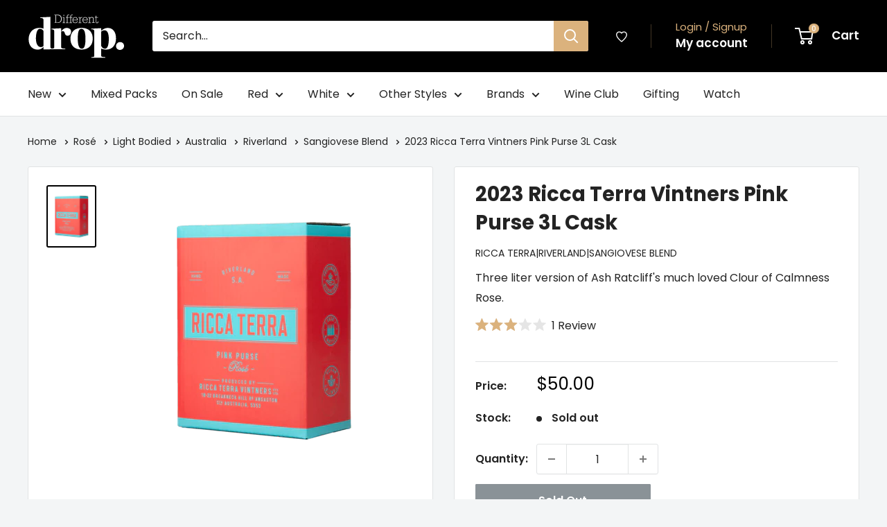

--- FILE ---
content_type: text/css
request_url: https://www.differentdrop.com/cdn/shop/t/136/assets/cart-free-gift.css?v=102574884410634732081763534111
body_size: 2456
content:
.cart_item_discount{background-color:#003d9029;min-height:24px;padding:0 5px;align-self:flex-start;display:inline-flex;align-items:center;font-size:12px;color:#6d90be;gap:4px}.drawer__underlay{position:absolute;top:0;left:0;width:100%;height:100%;opacity:.4;background-color:#000}.drawer__close svg{width:30px;height:30px}#cart-drawer .inventory{color:#6d90be;font-size:12px;margin-top:0}#cart-drawer .inventory:before{top:3px!important}.cart_item_discount .icon{width:14px;height:14px}.cart-checkbox-wrapper{display:flex;width:100%;align-items:center;gap:12px}.cart-checkbox-wrapper:first-child{margin-bottom:15px}.cart-checkbox-wrapper input{width:22px;height:22px;cursor:pointer;filter:drop-shadow(0px 3px 6px rgba(0,0,0,.16))}.cart-checkbox-wrapper .text{width:298px;font-size:14px;line-height:18px}.cart-checkbox-wrapper .icon{width:28px;height:28px;margin-left:auto}.drawer__inner{overflow-y:auto;height:100%;display:flex;z-index:20;flex-direction:column}.cart__item.hidden{display:none}.callout-label{font-size:12px!important;display:flex!important;font-style:normal!important;align-items:center;justify-content:center!important;color:#777!important}.callout-label strong{font-weight:700!important}.callout-label img{height:22px;width:auto;object-fit:contain}[data-cart-toggle]{cursor:pointer}#cart-drawer{position:fixed;font-family:Poppins,sans-serif;z-index:200}#cart-drawer .drawer__underlay,#cart-drawer .drawer__inner{visibility:hidden!important;overflow-x:hidden;opacity:0!important}.quick_add_tocart button{width:100%!important}#cart-drawer .drawer__inner{visibility:hidden!important;opacity:0!important}#cart-drawer.is-drawer-open .drawer__underlay{visibility:visible!important;opacity:.7!important;transition-duration:.3s,0s;transition-delay:.1s,0s}#cart-drawer.is-drawer-open .drawer__inner{visibility:visible!important;opacity:1!important;transition-delay:0s;transform:translateZ(0)}[data-add-to-cart]{width:100%}.cart_footer_subtitle{font-size:11px;margin-top:10px;text-align:center}.free-gift-product-wrapper #free-product-btn{background-color:#000;margin-top:18px;display:flex;align-items:center;justify-content:center;font-size:12px;color:#fff;font-weight:700}.free-gift-product-wrapper #free-product-btn.disabled{opacity:.4;pointer-events:none}@media only screen and (max-width: 430px){.free-gift-product-wrapper #free-product-btn{padding:4px 6px;text-align:center}.free-gift-product-wrapper #free-product-btn span{line-height:1.1}}additional-products #free-product-btn{background-color:#000}.cart__total__price,.cart__total__label{font-size:13px!important;font-weight:700}.cart__price__holder{text-decoration:none;text-align:center}.cart__foot{background-color:#fff;padding:17px 30px 53px!important}.cart__foot .btn{background-color:#dbb27d;width:100%;cursor:pointer;display:flex;justify-content:center;gap:8px;margin-top:13px;font-weight:700;align-items:center;height:43px;color:#fff;font-family:open-sans,sans-serif;font-size:16px}.cart__foot .btn:hover{opacity:.8}.cart__foot .btn .compare{text-decoration:line-through}.cart__foot__inner{padding-left:30px!important;background-color:#fff;padding-bottom:30px!important;padding-right:22px!important}.cart__total{justify-content:center!important}.drawer__emptyis{display:flex;flex:1;align-items:center;justify-content:center;height:100%;min-height:100px}.drawer__body{flex:1;overflow-y:auto;height:calc(100vh - 40px)}.cart__item__image{display:flex;margin-right:12px!important;flex-direction:column}.cart__item__image a{line-height:1;height:109px!important;width:85px!important;object-fit:contain;display:flex;align-items:center;justify-content:center}.cart__quantity .cart__quantity-field{background-color:unset!important;border:none!important;height:100%;text-align:center;width:30px;font-size:12px;flex:1}.cart__quantity button{width:30px;display:flex;align-items:center;justify-content:center}input::-webkit-outer-spin-button,input::-webkit-inner-spin-button{-webkit-appearance:none;margin:0}input[type=number]{-moz-appearance:textfield}.cart__quantity{width:85px!important;display:flex;margin-top:auto;height:30px!important;border:solid 1px #C6C6C6;border-radius:0!important}.cart_item_remove{cursor:pointer;text-align:right;margin-top:auto;margin-bottom:7px;font-size:11px!important}.cart_item_remove span:first-child{text-decoration:underline;pointer-events:none}.cart__price{display:flex;margin:0!important;justify-content:flex-start;gap:5px!important;flex-direction:column;font-size:14px;line-height:20px}.cart__item{flex-flow:row nowrap!important;background-color:#fff!important;display:flex;position:relative;padding:10px 30px!important}.cart__item:first-child{padding-top:20px!important}.cart__item:last-child{padding-bottom:30px!important}.cart__item .cart__title{margin:0!important}.cart__item .cart__item__title{margin-top:0!important;font-size:14px!important;line-height:18px;font-weight:700}.cart__item__content{padding:0!important;flex:1;display:inline-flex;gap:8px;flex-direction:column;margin-right:30px!important}.cart__item__meta{margin-top:10px}.cart__price ins{margin:0!important;text-decoration:none}#cart-drawer .drawer__head{height:40px;flex-shrink:1;background-color:#dbb27d;padding-left:34px;padding-right:17px;width:100%;justify-content:space-between;display:flex;align-items:center;color:#fff}#cart-drawer .drawer__head h3{margin-bottom:0}#cart-drawer .drawer__head svg path{stroke:#fff;fill:#fff;font-size:15px;font-weight:700}#cart-drawer .drawer__inner{width:450px!important;border-left:none!important;background-color:#f5f5f5;max-width:450px!important}@media only screen and (max-width: 449px){.mini-cart-giftnote,#cart-drawer .drawer__inner{width:100vw!important}}.free-gift-progress-wrapper .one-bar-text-wrapper>div .icon{height:16px;width:16px}.free-gift-progress-wrapper .one-bar-text-wrapper>div{display:flex;gap:4px;align-items:center}.free-gift-progress-wrapper .one-bar-text-wrapper>div .icon-fullfil{display:none}.free-gift-progress-wrapper .one-bar-text-wrapper .fullfil .icon-fullfil{display:block}.free-gift-progress-wrapper .one-bar-text-wrapper .fullfil .icon-lock{display:none}.free-gift-progress-wrapper .progress-line{height:100%;position:absolute;top:0;width:1px;background:#dbb27d}.free-gift-progress-wrapper{background-color:#ff6ad72e}.free-gift-progress-wrapper-inner{display:flex;flex-direction:column;padding:15px 30px 10px;margin:0 auto}.mr-mini-cart__subtotal .discount{color:red;margin-left:auto;margin-right:10px;line-height:1.71;transform:translateY(-2px)}.free-gift-progress-wrapper .multiple-bar-wrapper{display:flex;flex-direction:column}.free-gift-progress-wrapper .free-gift-text{flex-wrap:wrap;display:flex;gap:4px;font-size:16px;line-height:16px;margin-bottom:10px;letter-spacing:normal;position:relative;width:100%;align-items:center;color:#000}.free-gift-progress-wrapper .free-gift-text strong{font-weight:700!important}.free-gift-progress-wrapper .free-gift-text span:last-child{font-size:16px;line-height:16px}.free-gift-progress-wrapper .progress-bar-outer{width:100%;overflow-x:hidden;height:20px;background-color:#fff;overflow:hidden;border-radius:10px;position:relative;margin-top:5px}.shipping-caveat{font-size:13px;font-family:Helvetica,sans-serif;text-align:left}.shipping-caveat a{text-decoration:underline}.free-gift-progress-wrapper .one-bar-text{display:flex;font-size:13px;font-family:Helvetica,sans-serif;align-items:center}@media only screen and (max-width: 425px){.one-bar-text .money{display:none}}.free-gift-progress-wrapper .progress-bar-outer:not(:last-child){margin-bottom:7px}.free-gift-progress-wrapper .progress-bar-inner{width:0%;display:block;height:100%;background-color:#dbb27d}.free-gift-progress-wrapper .one-bar-text-wrapper{display:flex;position:relative;height:16px;justify-content:space-between;font-size:16px}.free-gift-product-wrapper{font-size:12px;padding:10px 30px;text-align:left;display:none}.free-gift-product-wrpper-inner{border:solid 1px #000;padding:15px 16px 15px 11px;background-color:#fff;margin:0 auto;position:relative}.free-gift-product-wrpper-inner:after{content:"";display:none;width:100%;height:1px;background-color:#a6a6a6;position:absolute;left:0;bottom:0}.free-gift-product-wrpper-inner:last-child:after{display:none}.free-gift-product-wrapper.disabled{pointer-events:none}.free-gift-product-wrapper.disabled .free-gift-btn{opacity:.4;cursor:not-allowed}.free-gift-product-wrapper-title{text-align:left;color:#000;font-size:16px}.free-gift-product-wrapper-subtitle{padding:0;margin:2px 0 11px;font-size:16px}.free-gift-product-wrapper-product-card{display:flex;width:100%}.free-gift-product-wrapper-product-card video{width:100px;height:100px;margin-right:12px;object-fit:contain;aspect-ratio:1/1}video::-webkit-media-controls{display:none!important;opacity:0!important}.free-gift-product-wrapper-product-card img{height:auto;width:85px;margin-right:12px;object-fit:cover}.free-gift-product-wrapper-product-info{font-size:14px;line-height:18px;flex-direction:column;display:flex;margin-right:auto}.free-gift-product-wrapper-product-info .product-name{font-weight:700;text-transform:uppercase}.free-gift-product-wrapper-product-info .product-description{font-size:12px;margin-top:4px}.free-gift-product-wrapper-product-info .product-name span{color:#dbb27d}.free-gift-product-wrapper-product-info .variant-title{margin-bottom:5px}.free-gift-product-wrapper-product-info #free-product-unlock{font-size:13px;margin-top:8px}.free-gift-product-wrapper-product-info #free-product-unlock strong{font-weight:700!important}.free-gift-product-wrapper .product-title{font-weight:700;font-size:14px;text-transform:uppercase;margin-bottom:4px}.free-gift-product-wrapper .product-name strong{color:#dbb27d}.free-gift-product-wrapper .product-name{margin-bottom:8px;font-size:14px}.free-gift-product-wrapper-product-info>div:first-child{text-align:left;padding:0;margin:0 0 4px;font-size:14px;line-height:18px}.free-gift-product-wrapper-variants-options{width:100%;display:flex;flex-wrap:wrap;overflow-x:auto;justify-content:space-between}.free-gift-product-wrapper-variants-options>div{height:auto;box-sizing:border-box;cursor:pointer;background-size:cover;margin:0 5px 5px 0;position:relative;border:1px solid black;font-size:16px;font-weight:700;text-transform:uppercase;flex:1;text-align:center;padding:3px 0}.free-gift-product-wrapper-variants-options>div.disabled{pointer-events:none}.free-gift-product-wrapper-variants-options>div.selected{background-color:#000;color:#fff}.free-gift-product-wrapper-variants-options>div:last-child{margin-right:0}.free-gift-product-buy{width:100%;font-family:open-sans,sans-serif;height:34px;background-color:#000;display:flex;color:#fff;margin-top:auto;margin-bottom:0;align-items:center;justify-content:center;flex-grow:0;box-sizing:border-box;text-decoration:none;-webkit-user-select:none;user-select:none;transition:all .25s;cursor:pointer;font-size:12px}.free-gift-product-buy span{color:#fff;font-weight:700;font-size:12px;font-family:open-sans,sans-serif}.free-gift-product-buy.disabled{background-color:#0000003d!important;cursor:not-allowed}additional-products{opacity:0;padding-top:25px}additional-products .flickity-prev-next-button.previous{left:10px!important}additional-products .flickity-prev-next-button.next{right:10px!important}additional-products .flickity-prev-next-button svg{left:20%!important}additional-products .flickity-prev-next-button{display:flex;align-items:center;justify-content:center}.additional-products-title{margin-bottom:7px;padding-left:30px;padding-top:25px;font-size:16px;font-weight:700;font-family:open-sans,sans-serif}.additional-product-title{font-size:10px!important;line-height:1.2}.additional-product-price,.additional-product-price .price{font-size:12px!important;line-height:12px!important}.additional-product-title{margin-bottom:7px;font-size:14px!important;line-height:18px;font-weight:700;margin-top:7px}.additional-products-container.x-scroll{width:100%;padding:20px 30px 25px;gap:14px}.additional-products-container.x-scroll .additional-product-card{flex-shrink:0}.additional-product-card{display:none;overflow-x:hidden;width:100%;justify-content:space-between}.additional-product-card .add-btn{width:100%;height:24px}.additional-product-card.vertical-card{width:auto;overflow-y:hidden;display:flex;min-height:200px;margin-right:15px;flex-direction:column;justify-content:flex-start}.additional-product-card.vertical-card img{width:106px;height:106px;object-fit:contain;padding:8px 0;background-color:#fff}.additional-product-card.vertical-card .additional-product-right{width:106px;justify-content:flex-start;align-items:flex-start}.additional-product-card.vertical-card .additional-products-title{width:100%;overflow-x:hidden;text-overflow:ellipsis;margin:5px 0}.additional-product-card.vertical-card .free-gift-select{margin-bottom:5px}.additional-add-btn{background-color:#000;color:#fff;width:50px;height:50px;display:flex;align-items:center;justify-content:center;cursor:pointer}.additional-variants-options{display:flex;overflow-x:auto;flex:1;gap:5px}.additional-variants-btn{display:flex;border:solid 1px black;-webkit-user-select:none;user-select:none;cursor:pointer;padding:5px 8px}.additional-variants-btn.selected{background-color:#000;color:#fff}.additional-product-card .additional-product-infos{display:flex;gap:2px;flex-direction:column}.additional-product-card .additional-product-infos .text{font-size:10px}.free-gift-select{display:flex;position:relative;width:100%;height:30px;margin-bottom:10px;font-size:16px;border:solid 1px #c6c6c6}.free-gift-select.disabled{pointer-events:none;background-color:transparent}.free-gift-select.disabled select{opacity:.4}.free-gift-select:after{content:"";display:block;width:1px;height:28px;background-color:#c6c6c6;z-index:10;position:absolute;top:0;right:30px}.free-gift-select>svg{height:5.4px;pointer-events:none;position:absolute;top:50%;transform:translateY(-50%);right:8px}.free-gift-select__select{cursor:pointer}.free-gift-select select{width:100%;-webkit-appearance:none;appearance:none;padding:0 32px 0 10px;text-overflow:ellipsis;overflow:hidden;margin:0;height:100%;border:none;font-size:12px;text-align:center;background-image:none!important}.free-gift-select select:focus{outline:none}.upsell-item-tr{display:flex!important;width:100%}.upsell-item-tr td{width:100%}.upsell-item-wrap{display:none;width:100%;margin-bottom:22px;position:relative;overflow:visible;z-index:2}.upsell-item-wrap .upsell-variants-btn{width:100%;cursor:pointer;color:#fff;text-align:center;height:25px;line-height:25px;font-size:16px;background-color:transparent;border:solid 1px black}.upsell-item-wrap:after{content:"";z-index:1;display:block;width:50px;height:50px;background-color:#f8f8f8;transform:rotate(45deg) translate(50%);top:-55px;right:50%;position:absolute}.upsell-title{text-align:center;margin:25px 0;font-size:16px;position:relative;z-index:2}.upsell-item-close{position:absolute;width:10px;height:10px;top:0;right:10px;cursor:pointer}.upsell-product-card{padding:0 20px;display:flex;align-items:center}.upsell-product-card img{width:100px;height:auto;object-fit:cover;margin-right:12px}.upsell-product-title{display:flex;justify-content:space-between;margin-bottom:11px}.upsell-variant-title{font-size:16px}.upsell-product-title>span:first-child{font-weight:700;font-size:16px;max-width:70%;overflow:hidden;text-overflow:ellipsis;white-space:nowrap}.upsell-product-right{width:calc(100% - 105px);display:flex;justify-content:space-between;height:100%;align-items:center}.upsell-product-infos{display:flex;flex-direction:column;gap:10px;width:100%}.upsell-product-infos h2{margin:0;font-size:16px}.continue-shopping{width:100%;height:42px;font-size:14px;text-transform:uppercase;color:#fff;display:flex;align-items:center;justify-content:center;background-color:#000!important;margin-bottom:10px;flex-shrink:0;cursor:pointer}.continue-shopping:hover{opacity:.8}#checkout{cursor:pointer}
/*# sourceMappingURL=/cdn/shop/t/136/assets/cart-free-gift.css.map?v=102574884410634732081763534111 */


--- FILE ---
content_type: text/css
request_url: https://www.differentdrop.com/cdn/shop/t/136/assets/free-gift-loading-overlay.css?v=81772931224636781761763534111
body_size: -237
content:
.hidden{display:none}.free-gift-loading{position:relative;display:flex;align-items:center;justify-content:center}.free-gift-loading:before{background:#fff;pointer-events:none;content:"";position:absolute;top:0;right:0;bottom:0;left:0;z-index:1}.free-gift-loading-overlay{position:absolute;z-index:1;width:1.8rem;left:50%;top:50%;transform:translate(-50%,-50%)}.free-gift-loading .free-gift-loading-overlay{display:flex!important;visibility:visible!important;width:100%;height:100%}.free-gift-loading-overlay__spinner{width:100%;height:100%;display:flex;justify-content:center;align-items:center}.free-gift-loading-overlay__spinner svg{stroke:#000;height:60%}.spinner{animation:rotator 1.4s linear infinite}@keyframes rotator{0%{transform:rotate(0)}to{transform:rotate(270deg)}}.path{stroke-dasharray:280;stroke-dashoffset:0;transform-origin:center;animation:cartdash 1.4s ease-in-out infinite}@media screen and (forced-colors: active){.path{stroke:CanvasText}}@keyframes cartdash{0%{stroke-dashoffset:280}50%{stroke-dashoffset:75;transform:rotate(135deg)}to{stroke-dashoffset:280;transform:rotate(450deg)}}.free-gift-loading-overlay:not(.hidden)+.cart-item__price-wrapper{opacity:50%}
/*# sourceMappingURL=/cdn/shop/t/136/assets/free-gift-loading-overlay.css.map?v=81772931224636781761763534111 */


--- FILE ---
content_type: text/css
request_url: https://www.differentdrop.com/cdn/shop/t/136/assets/custom.css?v=84201035246472476521763535109
body_size: 2138
content:
.container{height:100%;width:100%}.row{height:100%;position:relative}.full-width{width:100%;margin:0 auto;position:relative}.row-width-95{width:95%;max-width:95%;margin:0 auto;position:relative;box-sizing:border-box}.row-width-90{width:90%;max-width:90%;margin:0 auto;position:relative;box-sizing:border-box}.row-width-80{width:80%;max-width:80%;margin:0 auto;position:relative;box-sizing:border-box}.row-width-70{width:70%;max-width:70%;margin:0 auto;position:relative;box-sizing:border-box}.row-width-60{width:60%;max-width:60%;margin:0 auto;position:relative;box-sizing:border-box}.row-width-50{width:50%;max-width:50%;margin:0 auto;position:relative;box-sizing:border-box}.row-width-40{width:40%;max-width:40%;margin:0 auto;position:relative;box-sizing:border-box}.row-width-30{width:30%;max-width:30%;margin:0 auto;position:relative;box-sizing:border-box}.row-width-20{width:20%;max-width:20%;margin:0 auto;position:relative;box-sizing:border-box}.row-width-10{width:10%;max-width:10%;margin:0 auto;position:relative;box-sizing:border-box}.col1{width:8.33%}.col2{width:16.66%}.col2-5{width:20%}.col3{width:25%}.col4{width:33.33%}.col5{width:41.33%}.col6{width:50%;position:relative}.col7{width:58.33%}.col8{width:66.66%}.col9{width:75%}.col10{width:83.88%}.col11{width:91.66%}.col12{width:100%}.height-0{height:0vh;box-sizing:border-box}.height-20{height:20vh;box-sizing:border-box}.height-40{height:40vh;box-sizing:border-box}.height-60{height:60vh;box-sizing:border-box}.height-80{height:80vh;box-sizing:border-box}.height-100{height:100vh;box-sizing:border-box}.height-auto{height:auto}.flex-row{display:flex;flex-direction:row;box-sizing:border-box}.flex-column{display:flex;flex-direction:column;box-sizing:border-box}.justify-center{display:flex;align-items:center;justify-content:center}.justify-bottom{justify-content:flex-end}.flex-wrap{flex-wrap:wrap}.align-center{align-items:center}.justify-left{justify-content:left}.justify-right{justify-content:right}.justify-spaced{justify-content:space-between}.align-top{align-items:flex-start}.align-bottom{align-items:flex-end}.align-left{align-items:flex-start}.align-right{align-items:flex-end}.text-center{text-align:center}.text-right{text-align:right}.text-left{text-align:left}.padding-0{padding:0}.padding-b-0{padding-bottom:0}.padding-t-0{padding-top:0}.padding-l-0{padding-left:0}.padding-r-0{padding-right:0}.padding-10{padding:10px}.padding-b-10{padding-bottom:10px}.padding-t-10{padding-top:10px}.padding-l-10{padding-left:10px}.padding-r-10{padding-right:10px}.padding-20{padding:20px}.padding-b-20{padding-bottom:20px}.padding-t-20{padding-top:20px}.padding-l-20{padding-left:20px}.padding-r-20{padding-right:20px}.padding-40{padding:40px}.padding-b-40{padding-bottom:40px}.padding-t-40{padding-top:40px}.padding-l-40{padding-left:40px}.padding-r-40{padding-right:40px}.padding-60{padding:60px}.padding-b-60{padding-bottom:60px}.padding-t-60{padding-top:60px}.padding-l-60{padding-left:60px}.padding-r-60{padding-right:60px}.padding-80{padding:80px}.padding-b-80{padding-bottom:80px}.padding-t-80{padding-top:80px}.padding-l-80{padding-left:80px}.padding-r-80{padding-right:80px}.padding-100{padding:100px}.padding-b-100{padding-bottom:100px}.padding-t-100{padding-top:100px}.padding-l-100{padding-left:100px}.padding-r-100{padding-right:100px}.padding-120{padding:120px}.padding-b-120{padding-bottom:120px}.padding-t-120{padding-top:120px}.padding-l-120{padding-left:120px}.padding-r-120{padding-right:120px}.padding-140{padding:140px}.padding-b-140{padding-bottom:140px}.padding-t-140{padding-top:140px}.padding-l-140{padding-left:140px}.padding-r-140{padding-right:140px}.mobile{display:none}.gap-0{gap:0!important}.gap-1{gap:8.33%}.gap-2{gap:16.33%}.gap-10{gap:10px}.gap-20{gap:20px}.gap-30{gap:30px}.gap-40{gap:40px}.gap-60{gap:60px}.gap-80{gap:80px}.gap-100{gap:100px}.gap-120{gap:120px}.gap-140{gap:140px}.margin-auto{margin:0 auto}.margin-0{margin:0!important}.margin-b-0{margin-bottom:0}.margin-t-0{margin-top:0}.margin-10{margin:10px!important}.margin-b-10{margin-bottom:10px}.margin-t-10{margin-top:10px}.margin-20{margin:20px 0}.margin-b-20{margin-bottom:20px}.margin-t-20{margin-top:20px}.margin-40{margin:40px 0}.margin-b-40{margin-bottom:40px}.margin-t-40{margin-top:40px}.margin-60{margin:60px 0}.margin-b-60{margin-bottom:60px}.margin-t-60{margin-top:60px}.margin-80{margin:80px 0}.margin-b-80{margin-bottom:80px}.margin-t-80{margin-top:80px}.margin-100{margin:100px 0}.margin-b-100{margin-bottom:100px}.margin-t-100{margin-top:100px}.margin-120{margin:120px 0}.margin-b-120{margin-bottom:120px}.margin-t-120{margin-top:120px}.klaviyo-favorites-plp-slot{position:absolute;top:10px;right:10px;width:25px;height:25px;z-index:1}.kl-hub-favorites-icon-widget{position:relative!important;top:0!important;right:0!important}.klaviyo-wishlist-slot button>span{display:none}.klaviyo-wishlist-slot{z-index:4;position:absolute;right:15px;top:10px}.collection-categories>.full-width{padding-left:30px!important}.navigation-category{overflow-x:scroll;padding:0;overscroll-behavior-inline:contain;-webkit-overflow-scrolling:touch;flex-wrap:nowrap;-ms-scroll-snap-type:x mandatory;scroll-snap-type:x mandatory;scroll-padding-inline:30px;display:flex;gap:7.5px}.navigation-category::-webkit-scrollbar{display:none}.category-menu{display:inline-flex;width:100%}.category-navigation{padding:0 0 10px;margin-bottom:10px}li.category-item{background:#eee;padding:5px 10px;flex:0 0 auto;scroll-snap-align:start;width:fit-content;border-radius:5px;list-style:none;transition:.5s ease all}li.category-item a{font-size:12px}li.category-item circle,li.category-item path{transition:.5s ease all}li.category-item:hover{background:#d5be92;transition:.5s ease all;cursor:pointer}li.category-item.silver:hover{background:#e0e0e0}li.category-item:hover circle{fill:#2c2c2c;transition:.5s ease all}li.category-item:hover path{fill:#d5be92;transition:.5s ease all}li.category-item.silver:hover path{fill:#e0e0e0}.category-item svg{width:25px;height:25px}.mobile-quicklinks{background:#fff;z-index:-1;position:relative}.quicklink-row{overflow-x:scroll;padding:20px 5%;overscroll-behavior-inline:contain;-webkit-overflow-scrolling:touch;-ms-scroll-snap-type:x mandatory;scroll-snap-type:x mandatory;scroll-padding-inline:30px;display:grid;grid-column-gap:20px;grid-auto-flow:column;grid-auto-columns:16.66vw}.quicklink-row::-webkit-scrollbar{display:none}.quicklink{width:16.6vw;justify-content:flex-start;scroll-snap-align:start;position:relative;display:flex;flex-direction:column;align-items:center;gap:10px}.quicklink:hover .collection-image{transition:.3s ease all;box-shadow:0 0 0 2px #000}.quicklink .collection-title{font-size:8px!important;line-height:1;text-align:center;width:80%}.quicklink .collection-image{border-radius:100%;box-shadow:0 0 0 2px #d5be92;border:2px solid #fff}.quicklink .collection-image img{border-radius:100%}.product-specifications tr{padding:10px 0;display:flex;justify-content:space-between;border-bottom:1px solid #eee;width:100%}.product-specifications td:nth-child(1){font-weight:700}.product-specifications td{width:50%}.spec-link{cursor:pointer;display:block}rivo-favorite-button svg{z-index:1!important}.featured-item{padding:0;width:30%;position:relative;display:flex}.featured-media{aspect-ratio:3 / 3.5;overflow:hidden}.featured-item .featured-media img,.featured-item .featured-media video{width:100%;height:auto;min-width:100%}.featured-media video{min-height:100%;object-fit:cover}.featured-content{position:absolute;bottom:0;z-index:99;left:0;padding:20px;box-sizing:border-box;width:100%;background:linear-gradient(360deg,black,transparent)}.content-heading.h3.white{color:#fff;font-weight:700;margin-bottom:0}.content-copy.white{color:#fff}.featured-controls{position:absolute;top:0;display:flex;padding:20px;box-sizing:border-box;gap:20px;width:100%;z-index:999}.critics-reviews{display:flex;flex-direction:column}.critics-review{border-bottom:1px solid #eee;padding-bottom:40px}.critic-score{color:#dbb27d;font-weight:700;font-size:18px;line-height:1}.critic-name{font-weight:700;font-size:18px;line-height:1;margin:0}.critic-review{margin:10px 0 0}.critic-headshot{width:80px;height:80px;object-fit:cover;border-radius:60px;margin-bottom:10px}.critic-publication{font-size:16px}#jsrates-results{display:none}#jsrates-results.active{display:block;transition:.3s ease all}#jsrates-results p{margin-bottom:5px;font-weight:500}#jsrates-results .rate,#jsrates-results .cost{font-weight:600}#jsrates-calc{margin-top:37px}.rate-result{margin-top:20px}#jsrates-set{width:100%;display:flex;justify-content:space-between}#jsrates-controls,#jsrates-entry{width:100%}@media (max-width: 768px){.mobile{display:block}.quicklink-toggle-button{width:50%;text-align:center;padding:10px;background:#000;color:#fff;transition:.3s ease all}.quicklink-toggle-button.active{background:#dbb27d;color:#000;transition:.3s ease all}.quicklink-toggle-container .quicklink-row{display:none;transition:.3s ease all;grid-auto-columns:25vw}.quicklink-toggle-container .quicklink-row.active{display:grid;transition:.3s ease all}.quicklink-toggle-container .quicklink{width:25vw}.quicklink-toggle-container .quicklink .collection-title{font-size:12px!important}.category-navigation{padding:0}.collection-categories>.full-width{padding:0!important}.navigation-category{padding:0 20px!important}#jsrates-set{flex-direction:column-reverse;display:flex;align-items:flex-start}}.drawer__banner img{width:100%;object-fit:contain;display:block}.custom-hidden{display:none}.cursor-initial{cursor:initial!important}.cursor-text{-webkit-user-select:text!important;user-select:text!important;cursor:text!important}.t-center{text-align:center}.flex-align-center{display:flex;align-items:center}@media screen and (max-width: 641px){.flex-align-center .product-meta__vendor{font-size:12px}}.gap-1{gap:8px}.custom-description{line-height:1.3;margin:10px 0 12px;display:none}.product-item--list .custom-description,.product-form .product-meta .custom-description{display:block}.w-100p{width:100%}.w-auto{width:auto}.t-light{opacity:.7}.card__collapsible--open{height:auto;overflow:hidden;transition:.3s ease-in-out}.custom-nopadding{padding:0!important}[aria-expanded=true] .custom-view-more,[aria-expanded=false] .custom-view-less{display:none;white-space:nowrap;font-weight:700}[aria-expanded=false] .custom-view-more,[aria-expanded=true] .custom-view-less{display:block;white-space:nowrap;font-weight:700}.modal__inner #klaviyo-noti{display:none!important}.modal__inner .custom-hidden.product-form__add-button.button--disabled{display:block!important}.flickity-slider .klaviyo-bis-trigger{display:none!important}.gift-wrap-textarea{flex-direction:column;align-items:start;gap:10px;padding:30px}@media screen and (max-width: 641px){.gift-wrap-textarea{padding:20px}}.gift-wrap-textarea textarea{width:100%;min-height:158px}@media screen and (min-width: 641px){.product-meta__reference~.product-meta__share-buttons,.product-meta__reviews-badge~.product-meta__share-buttons{position:relative}}.flickity-viewport .product-item__info .custom-hidden.button--disabled{display:block}.flickity-viewport .custom-description{display:none}.image-info-text{font-size:.9rem;color:var(--footer-body-text-color)}a.custom-link{color:var(--link-color)}a.custom-link:hover{color:var(--link-color-hover)}.review-list:before{border:0px!important}.review-list,.review-list .block-list__item{background:none}.review-list .block-item{background:none;min-height:100%}.review-list .block-item .block-item{border:1px solid var(--border-color);border-radius:3px;padding:20px;margin-bottom:0}@media screen and (min-width: 641px){.review-list .block-item .block-item{padding:28px 30px}}.review-list-scroller{margin:0 -15px}.review-list-scroller .flickity-prev-next-button.previous{left:-10px}.review-list-scroller .flickity-prev-next-button.next{right:-10px}.review-block-image-row{display:flex;gap:25px;align-items:center;height:80px}.review-item-image,.review-item-verified,.review-item-initial{width:80px;height:80px;max-width:80px;border-radius:50%;overflow:hidden}.review-item-initial{font-size:30px;display:flex;align-items:center;justify-content:center;background-color:rgba(var(--primary-button-background-rgb),.7)}.review-item-verified{text-align:center;display:flex;flex-direction:column;align-items:center;justify-content:center;gap:4px;background-color:rgba(var(--primary-button-background-rgb),.7)}.review-item-verified-text{font-size:9px;font-weight:700;text-transform:uppercase;line-height:1.1}.review-block-image-row .review-user{text-transform:uppercase;line-height:1.5;font-weight:500}.review-block-image-row .review-date{text-transform:uppercase;font-size:12px;line-height:1.2}.review-list .offer-item__title{margin-top:25px;margin-bottom:15px;line-height:1.5}.review-list .offer-item__content{line-height:1.6}.review-rating-block{margin-top:15px}.review-rating__star{width:20px;height:20px}.review-rating__star--full{color:#000}.review-rating__star--empty{opacity:.4}.product-item__soldout{margin:5px;cursor:not-allowed}status-save-button{position:absolute;top:10px;z-index:4;right:10px}status-save-button{--icon-shadow-color: transparent;--icon-stroke-filled: black;--icon-fill-filled: black;--icon-size: 22px}status-saved-link{--icon-size: 24px;--icon-stroke: 1.5px;--icon-stroke-color: white;--indicator-background: var(--header-accent-color);--indicator-position-vertical: -7px;--indicator-position-horizontal: 120%}status-saved-link .indicator{min-height:20px}.header__cart-count{font-size:10px;font-weight:500;line-height:.3;padding:.3em 4px;min-height:14px;height:unset;min-width:14px;right:-8px;top:-6px}
/*# sourceMappingURL=/cdn/shop/t/136/assets/custom.css.map?v=84201035246472476521763535109 */


--- FILE ---
content_type: text/javascript; charset=utf-8
request_url: https://www.differentdrop.com/products/2023-ricca-terra-vintners-pink-purse-3l-cask.js
body_size: 420
content:
{"id":7218569642027,"title":"2023 Ricca Terra Vintners Pink Purse 3L Cask","handle":"2023-ricca-terra-vintners-pink-purse-3l-cask","description":"\u003cp\u003eWhilst in Italy during vintage some years ago, the sight of local vignerons sipping light red wines from tumblers struck vine-head Ash Ratcliff as a brief moment of calm in an otherwise frantic vintage season. The same thoughts came to mind whilst sampling the new release of his light and frisky Rose.\u003c\/p\u003e\n\u003cp\u003eHere, Chardonnay, Grenache \u0026amp; Sangiovese come together to create that Colour of Calmness that Ash remembers so well. It's crunchy, with red fruit (not sugar) and finishes with the dry and savoury thumbprint of a wine made from Mediterranean grapes.\u003c\/p\u003e\n\u003cp\u003eIt's set to go down very easy in sunny weather. Get your tumblers at the ready....\u003c\/p\u003e\n\u003cblockquote\u003e\u003c\/blockquote\u003e","published_at":"2024-04-02T13:53:41+11:00","created_at":"2024-03-22T13:05:28+11:00","vendor":"Ricca Terra","type":"Wines","tags":[],"price":5000,"price_min":5000,"price_max":5000,"available":false,"price_varies":false,"compare_at_price":null,"compare_at_price_min":0,"compare_at_price_max":0,"compare_at_price_varies":false,"variants":[{"id":41053369303083,"title":"Default Title","option1":"Default Title","option2":null,"option3":null,"sku":"2023 Ricca Terra Vintners Pink Purse 3L Cask","requires_shipping":true,"taxable":true,"featured_image":null,"available":false,"name":"2023 Ricca Terra Vintners Pink Purse 3L Cask","public_title":null,"options":["Default Title"],"price":5000,"weight":1250,"compare_at_price":null,"inventory_management":"shopify","barcode":null,"quantity_rule":{"min":1,"max":null,"increment":1},"quantity_price_breaks":[],"requires_selling_plan":false,"selling_plan_allocations":[]}],"images":["\/\/cdn.shopify.com\/s\/files\/1\/2572\/9722\/files\/2023RiccaTerraVintnersPinkPurse3LCask.png?v=1712026243"],"featured_image":"\/\/cdn.shopify.com\/s\/files\/1\/2572\/9722\/files\/2023RiccaTerraVintnersPinkPurse3LCask.png?v=1712026243","options":[{"name":"Title","position":1,"values":["Default Title"]}],"url":"\/products\/2023-ricca-terra-vintners-pink-purse-3l-cask","media":[{"alt":null,"id":25107168165931,"position":1,"preview_image":{"aspect_ratio":0.778,"height":900,"width":700,"src":"https:\/\/cdn.shopify.com\/s\/files\/1\/2572\/9722\/files\/2023RiccaTerraVintnersPinkPurse3LCask.png?v=1712026243"},"aspect_ratio":0.778,"height":900,"media_type":"image","src":"https:\/\/cdn.shopify.com\/s\/files\/1\/2572\/9722\/files\/2023RiccaTerraVintnersPinkPurse3LCask.png?v=1712026243","width":700}],"requires_selling_plan":false,"selling_plan_groups":[]}

--- FILE ---
content_type: text/javascript; charset=utf-8
request_url: https://www.differentdrop.com/products/2023-ricca-terra-vintners-pink-purse-3l-cask.js
body_size: 138
content:
{"id":7218569642027,"title":"2023 Ricca Terra Vintners Pink Purse 3L Cask","handle":"2023-ricca-terra-vintners-pink-purse-3l-cask","description":"\u003cp\u003eWhilst in Italy during vintage some years ago, the sight of local vignerons sipping light red wines from tumblers struck vine-head Ash Ratcliff as a brief moment of calm in an otherwise frantic vintage season. The same thoughts came to mind whilst sampling the new release of his light and frisky Rose.\u003c\/p\u003e\n\u003cp\u003eHere, Chardonnay, Grenache \u0026amp; Sangiovese come together to create that Colour of Calmness that Ash remembers so well. It's crunchy, with red fruit (not sugar) and finishes with the dry and savoury thumbprint of a wine made from Mediterranean grapes.\u003c\/p\u003e\n\u003cp\u003eIt's set to go down very easy in sunny weather. Get your tumblers at the ready....\u003c\/p\u003e\n\u003cblockquote\u003e\u003c\/blockquote\u003e","published_at":"2024-04-02T13:53:41+11:00","created_at":"2024-03-22T13:05:28+11:00","vendor":"Ricca Terra","type":"Wines","tags":[],"price":5000,"price_min":5000,"price_max":5000,"available":false,"price_varies":false,"compare_at_price":null,"compare_at_price_min":0,"compare_at_price_max":0,"compare_at_price_varies":false,"variants":[{"id":41053369303083,"title":"Default Title","option1":"Default Title","option2":null,"option3":null,"sku":"2023 Ricca Terra Vintners Pink Purse 3L Cask","requires_shipping":true,"taxable":true,"featured_image":null,"available":false,"name":"2023 Ricca Terra Vintners Pink Purse 3L Cask","public_title":null,"options":["Default Title"],"price":5000,"weight":1250,"compare_at_price":null,"inventory_management":"shopify","barcode":null,"quantity_rule":{"min":1,"max":null,"increment":1},"quantity_price_breaks":[],"requires_selling_plan":false,"selling_plan_allocations":[]}],"images":["\/\/cdn.shopify.com\/s\/files\/1\/2572\/9722\/files\/2023RiccaTerraVintnersPinkPurse3LCask.png?v=1712026243"],"featured_image":"\/\/cdn.shopify.com\/s\/files\/1\/2572\/9722\/files\/2023RiccaTerraVintnersPinkPurse3LCask.png?v=1712026243","options":[{"name":"Title","position":1,"values":["Default Title"]}],"url":"\/products\/2023-ricca-terra-vintners-pink-purse-3l-cask","media":[{"alt":null,"id":25107168165931,"position":1,"preview_image":{"aspect_ratio":0.778,"height":900,"width":700,"src":"https:\/\/cdn.shopify.com\/s\/files\/1\/2572\/9722\/files\/2023RiccaTerraVintnersPinkPurse3LCask.png?v=1712026243"},"aspect_ratio":0.778,"height":900,"media_type":"image","src":"https:\/\/cdn.shopify.com\/s\/files\/1\/2572\/9722\/files\/2023RiccaTerraVintnersPinkPurse3LCask.png?v=1712026243","width":700}],"requires_selling_plan":false,"selling_plan_groups":[]}

--- FILE ---
content_type: text/javascript
request_url: https://www.differentdrop.com/cdn/shop/t/136/assets/mini-cart.js?v=134906550471814802861763534111
body_size: 458
content:
function toggleCart(){document.querySelector("#cart-drawer").classList.toggle("is-open"),document.querySelector("#cart-drawer").classList.toggle("is-drawer-open"),document.querySelector("html").style.overflowY=document.querySelector("#cart-drawer").classList.contains("is-open")?"hidden":"unset"}let upgradeFromVariantId="",upgradeBlock=null;function bodyOverflow(){setTimeout(()=>{document.body.style.overflow="hidden"},500),window.removeEventListener("transitionend",bodyOverflow)}function fetchCart(){fetch("/cart?section_id=api-cart-drawer").then(response=>response.text()).then(response=>{document.querySelector("#cart-drawer").classList.remove("is-loading"),document.querySelector("#cart-drawer").querySelector(".drawer__inner").innerHTML=new DOMParser().parseFromString(response,"text/html").querySelector(".drawer__inner").innerHTML,setTimeout(()=>{document.querySelector("[data-cart-toggle]").click()})})}document.addEventListener("DOMContentLoaded",()=>{document.querySelectorAll(["[data-cart-toggle]","#cart-drawer .drawer__underlay"]).forEach(item=>item.addEventListener("click",event=>{event.preventDefault(),event.stopPropagation(),event.stopImmediatePropagation(),toggleCart()}))}),customElements.get("continue-shopping")||customElements.define("continue-shopping",class extends HTMLElement{constructor(){super(),this.addEventListener("click",event=>{toggleCart()})}}),customElements.get("cart-item")||customElements.define("cart-item",class extends HTMLElement{constructor(){super(),this.querySelector(".cart_item_remove").addEventListener("click",event=>{event.target.classList.add("free-gift-loading"),CartJS.removeItem(event.target.getAttribute("data-line"))}),this.querySelector(".cart__quantity-minus")&&(this.querySelector(".cart__quantity-field").addEventListener("change",()=>{this.updateQuantity()}),this.querySelector(".cart__quantity-minus").addEventListener("click",()=>{this.querySelector("input").stepDown(),this.updateQuantity()}),this.querySelector(".cart__quantity-plus").addEventListener("click",()=>{this.querySelector("input").stepUp(),this.updateQuantity()}))}timeout=null;updateQuantity(){this.timeout||(this.timeout=setTimeout(()=>{this.querySelector(".cart_item_remove").classList.add("free-gift-loading"),CartJS.updateItem(this.querySelector(".cart_item_remove").getAttribute("data-line"),this.querySelector("input").value),this.timeout=null},300))}}),customElements.get("quick-add")||customElements.define("quick-add",class extends HTMLElement{constructor(){super();const addToCartButton=this.querySelector("[data-add-to-cart]");addToCartButton&&addToCartButton.addEventListener("click",event=>{event.preventDefault(),event.stopPropagation();const variantId=this.querySelector('input[name="id"]').value,qty=this.querySelector('input[name="quantity"]')?.value??"1",props={},upsellProductId=Number(addToCartButton.getAttribute("data-upsell-id"));this.querySelectorAll("input").forEach(item=>{item.getAttribute("name")!=="id"&&(props[item.getAttribute("name")]=item.value)}),addToCartButton.classList.add("free-gift-loading"),$(document).on("cart.requestComplete",this.updateBtn.bind(this)),CartJS.addItem(variantId,qty)})}updateBtn(){const btn=this.querySelector("[data-add-to-cart]");btn&&(btn.classList.remove("free-gift-loading"),$(document).off("cart.requestComplete",this.updateBtn.bind(this)))}resetButton(){const btn=this.querySelector("[data-add-to-cart]");btn&&(btn.classList.remove("is-loading"),btn.classList.remove("is-added"),btn.removeEventListener("transitionend",this.resetButton))}}),customElements.get("cart-header")||customElements.define("cart-header",class extends HTMLElement{constructor(){super(),this.querySelector(".drawer__close").addEventListener("click",event=>{toggleCart()})}}),customElements.get("cart-count")||customElements.define("cart-count",class extends HTMLElement{constructor(){super(),this.cartJson=JSON.parse(document.querySelector("#cart-json").innerHTML);let currentCount=Number(this.innerHTML);const protectionId=Number(this.getAttribute("data-order-protection-id"));for(const item of this.cartJson.items)item.product_id===protectionId&&currentCount--;this.updateCount(currentCount)}cartJson=null;updateCount(count){if(count===0){this.classList.add("hidden");return}this.innerHTML=count,this.classList.remove("hidden")}});
//# sourceMappingURL=/cdn/shop/t/136/assets/mini-cart.js.map?v=134906550471814802861763534111


--- FILE ---
content_type: image/svg+xml
request_url: https://www.differentdrop.com/cdn/shop/files/DD_Logo-01_140x@2x.svg?v=1676472697
body_size: 506
content:
<?xml version="1.0" encoding="utf-8"?>
<!-- Generator: Adobe Illustrator 22.1.0, SVG Export Plug-In . SVG Version: 6.00 Build 0)  -->
<svg version="1.1" id="Layer_1" xmlns="http://www.w3.org/2000/svg" xmlns:xlink="http://www.w3.org/1999/xlink" x="0px" y="0px"
	 viewBox="0 0 149.2 68.1" style="enable-background:new 0 0 149.2 68.1;" xml:space="preserve">
<style type="text/css">
	.st0{opacity:0.85;}
	.st1{fill:#FFFFFF;}
</style>
<g>
	<g class="st0">
		<path class="st1" d="M40.9,13.2h1.7v-11h-1.7V1.3h4.9c4.3,0,6.6,2.3,6.6,6.3s-2.3,6.3-6.6,6.3h-4.9V13.2z M45.8,13.2
			c3.5,0,5.4-2,5.4-5.5s-1.9-5.5-5.4-5.5h-2v11H45.8z"/>
		<path class="st1" d="M55.1,5.9h-1.5V5.1h2.5v8.1h1.5V14h-4.1v-0.8H55L55.1,5.9L55.1,5.9z M55,1.7h1.1V3H55V1.7z"/>
		<path class="st1" d="M62.9,13.2V14h-4.3v-0.8h1.5V5.9h-1.5V5.1h1.5V4.7c0-2.5,0.8-3.6,2.9-3.6c0.2,0,0.5,0.1,1,0.1V2
			c-0.4-0.1-0.7-0.1-1-0.1c-1.3,0-1.8,0.7-1.8,2.3v0.9h2.1v0.8h-2.1v7.3C61.2,13.2,62.9,13.2,62.9,13.2z"/>
		<path class="st1" d="M68.3,13.2V14H64v-0.8h1.5V5.9H64V5.1h1.5V4.7c0-2.5,0.8-3.6,2.9-3.6c0.2,0,0.5,0.1,1,0.1V2
			c-0.4-0.1-0.7-0.1-1-0.1c-1.3,0-1.8,0.7-1.8,2.3v0.9h2.1v0.8h-2.1v7.3C66.6,13.2,68.3,13.2,68.3,13.2z"/>
		<path class="st1" d="M69.9,9.7c0.1,2.4,1.2,3.7,3.1,3.7c1.6,0,2.6-0.8,2.9-2.1h0.9c-0.2,1.8-1.6,2.9-3.7,2.9
			c-2.7,0-4.3-1.7-4.3-4.7c0-2.8,1.7-4.6,4.2-4.6s4,1.7,4,4.7c0,0,0,0.1,0,0.2h-7.1V9.7z M72.9,5.7c-1.7,0-2.7,1.1-3,3.2h6
			C75.7,6.8,74.7,5.7,72.9,5.7z"/>
		<path class="st1" d="M82.5,13.2V14h-4.4v-0.8h1.5V5.9h-1.5V5.1h2.6v1.4c0.7-1.2,1.6-1.6,2.9-1.6c0,0,0.1,0,0.2,0v0.8
			c0,0,0,0-0.1,0c-2,0-3,1.2-3,3.3v4.2H82.5z"/>
		<path class="st1" d="M85.3,9.7c0.1,2.4,1.2,3.7,3.1,3.7c1.6,0,2.6-0.8,2.9-2.1h0.9c-0.2,1.8-1.6,2.9-3.7,2.9
			c-2.7,0-4.3-1.7-4.3-4.7c0-2.8,1.7-4.6,4.2-4.6s4,1.7,4,4.7c0,0,0,0.1,0,0.2h-7.1V9.7z M88.3,5.7c-1.7,0-2.7,1.1-3,3.2h6
			C91.1,6.8,90.1,5.7,88.3,5.7z"/>
		<path class="st1" d="M93,13.2h1.5V5.9H93V5.1h2.6v1.3c0.8-1.1,1.8-1.6,3.1-1.6c2,0,2.9,1,2.9,3.1v5.2h1.5v0.8h-4.3v-0.8h1.7V7.9
			c0-1.6-0.6-2.2-2-2.2c-1.7,0-2.9,1.2-2.9,2.9v4.6h1.7V14h-4.2L93,13.2L93,13.2z"/>
		<path class="st1" d="M104.5,5.9H103V5.1h1.5v-2l1-0.4v2.4h2.8v0.8h-2.8v6.4c0,0.8,0.4,1.1,1.1,1.1c0.9,0,1.4-0.6,1.4-1.9h0.8
			c0,0.1,0,0.1,0,0.2c0,1.7-0.7,2.6-2.2,2.6c-1.4,0-2-0.7-2-2.2V5.9H104.5z"/>
	</g>
	<g>
		<path class="st1" d="M1.4,38.8c0-9,5.6-17.3,16.3-17.3c2.8,0,4.5,0.4,6.5,1.1v-13c0-2.1-0.7-3.3-4.9-3.4V5.4l15.5-0.8v45.5
			c0,1.9,0.8,3.5,4.7,3.5v0.6l-15.2,0.3v-4.1c-2.1,2.6-5,4.4-9,4.4C6.6,54.7,1.4,48.2,1.4,38.8z M24.2,49.3V26.1
			c-1-1.7-3-3.2-5.5-3.2c-3.9,0-6.1,6.1-6.1,14.8c0,7,2.4,13.2,7.5,13.2C22,50.9,23,50.3,24.2,49.3z"/>
		<g>
			<path class="st1" d="M51.5,29.8v21.1c0,1.7,1,2.2,6.4,2.4v0.8H36.1v-0.8c3.9-0.1,4.7-0.8,4.7-2.4V27c0-2.1-0.8-3.3-4.7-3.4v-0.8
				L51.3,22v6.5"/>
			<path class="st1" d="M51.7,26.5c3.1-4.3,6.4-5.4,9.9-4.8c4,0.8,5.7,3.6,5,7s-3.2,5.2-6.1,4.7c-5.2-0.8-2-9.1-8.5-6.4
				C52,27.1,51.6,27.1,51.7,26.5z"/>
		</g>
		<path class="st1" d="M65.7,38.1c0-10.3,6.6-16.6,17.2-16.6c10.8,0,17.1,6.1,17.1,16.4c0,10.4-6.6,16.8-17.1,16.8
			C71.9,54.7,65.7,48.5,65.7,38.1z M88.8,38c0-9.3-1.5-15.1-6.2-15.1C78,22.9,77,28.7,77,38s1.5,15.3,6.2,15.3
			C87.7,53.3,88.8,47.3,88.8,38z"/>
		<path class="st1" d="M97.8,66.3c3.9-0.1,4.6-0.8,4.6-2.4v-37c0-2.1-0.8-3.3-4.7-3.4v-0.8l15.2-0.8V26c3.1-2.6,6.1-4.5,10.1-4.5
			c8.2,0,12.8,6.4,12.8,16.3c0,9.2-5.2,16.9-14.8,16.9c-3.2,0-5.7-0.5-8-1.5v10.7c0,1.7,1.1,2.2,6.4,2.4v0.8H97.8V66.3z M124.7,38.2
			c0-7.2-1.7-13.1-6.6-13.1c-1.5,0-3.1,0.6-5,1.9v22.3c1.5,3,3.6,4,5.9,4C122.5,53.3,124.7,48.5,124.7,38.2z"/>
		<path class="st1" d="M135.8,49.3c0-3.2,2.7-6.1,6.3-6.1s6.1,2.7,6.1,5.9s-2.7,6.1-6.3,6.1C138.3,55.3,135.8,52.6,135.8,49.3z"/>
	</g>
</g>
</svg>


--- FILE ---
content_type: text/javascript
request_url: https://www.differentdrop.com/cdn/shop/t/136/assets/script-free-gift.js?v=184174343141081261271763534111
body_size: 2815
content:
document.addEventListener("DOMContentLoaded",()=>{let loading=!1,flkty;customElements.get("free-gift-progress")||customElements.define("free-gift-progress",class extends HTMLElement{constructor(){super(),this.progressSettings=JSON.parse(this.querySelector("#free-gift-tier-amount").innerHTML),this.cartTotalPrice=this.progressSettings.cartTotalPrice+this.progressSettings.thresholdAmount,this.cartItems=JSON.parse(this.querySelector("#cart-json").innerHTML),this.querySelector("#free-gift-multiple-bar")?this.onUpdateMultipleBar():this.onUpdateOneBar()}progressSettings={};cartItems={};cartTotalPrice=0;onUpdateMultipleBar(){const rate=Number(window.Shopify.currency.rate),currency=this.progressSettings.currency;let oneText="",oneWidth="";if(this.cartTotalPrice<this.progressSettings.tierOneAmount*rate){const oneAmount=this.progressSettings.tierOneAmount*rate;this.querySelector('[for="tier-one-currency"]')&&(this.querySelector('[for="tier-one-currency"]').innerHTML=currency+(oneAmount/100).toFixed(2)),oneText=this.progressSettings.tierOneText.replace("$money",currency+((this.progressSettings.tierOneAmount*rate-this.cartTotalPrice)/100).toFixed(2)),oneWidth=this.cartTotalPrice/(this.progressSettings.tierOneAmount*rate)*100}else oneText=this.progressSettings.tierOneFullfilText,oneWidth=100;this.querySelector("#tier-one-bar")&&(this.querySelector("#tier-one-bar").style.width=`${oneWidth}%`),this.querySelector("#tier-one-fullfil-text")&&oneWidth===100?this.querySelector("#tier-one-fullfil-text").innerHTML=oneText:this.querySelector("#tier-one-text")&&(this.querySelector("#tier-one-text").innerHTML=oneText);let twoText="",twoWidth="";if(this.cartTotalPrice<this.progressSettings.tierTwoAmount*rate){const twoAmount=this.progressSettings.tierTwoAmount*rate;this.querySelector('[for="tier-two-currency"]')&&(this.querySelector('[for="tier-two-currency"]').innerHTML=currency+(twoAmount/100).toFixed(2)),twoText=this.progressSettings.tierTwoText.replace("$money",currency+((twoAmount-this.cartTotalPrice)/100).toFixed(2)),twoWidth=this.cartTotalPrice/(this.progressSettings.tierTwoAmount*rate)*100}else twoText=this.progressSettings.tierTwoFullfilText,twoWidth=100;this.querySelector("#tier-two-bar")&&(this.querySelector("#tier-two-bar").style.width=`${twoWidth}%`),this.querySelector("#tier-two-fullfil-text")&&twoWidth===100?this.querySelector("#tier-two-fullfil-text").innerHTML=twoText:this.querySelector("#tier-two-text")&&(this.querySelector("#tier-two-text").innerHTML=twoText);let threeText="",threeWidth="";if(this.cartTotalPrice<this.progressSettings.tierThreeAmount*rate){const threeAmount=this.progressSettings.tierThreeAmount*rate;this.querySelector('[for="tier-three-currency"]')&&(this.querySelector('[for="tier-three-currency"]').innerHTML=currency+(threeAmount/100).toFixed(2)),threeText=this.progressSettings.tierThreeText.replace("$money",currency+((threeAmount-this.cartTotalPrice)/100).toFixed(2)),threeWidth=this.cartTotalPrice/(this.progressSettings.tierThreeAmount*rate)*100}else threeText=this.progressSettings.tierThreeFullfilText,threeWidth=100;this.querySelector("#tier-three-bar")&&(this.querySelector("#tier-three-bar").style.width=`${threeWidth}%`),this.querySelector("#tier-three-fullfil-text")&&threeWidth===100?this.querySelector("#tier-three-fullfil-text").innerHTML=threeText:this.querySelector("#tier-three-text")&&(this.querySelector("#tier-three-text").innerHTML=threeText)}isFirstInCart(){const firstProduct=document.querySelectorAll("free-gift-product")[0];if(firstProduct){let productData=JSON.parse(firstProduct.querySelector("#free-products").innerHTML);for(let i=0;i<this.cartItems.items.length;i++){const item=this.cartItems.items[i];for(const variant of productData)if(item.variant_id===variant.id&&item.final_line_price===0)return!0}}return!1}onUpdateOneBar(){let text="";const rate=Number(window.Shopify.currency.rate),currency=this.progressSettings.currency;let maxAmount=this.progressSettings.showTierFour?this.progressSettings.tierFourAmount:this.progressSettings.tierThreeAmount;maxAmount===0&&(maxAmount=this.progressSettings.tierOneAmount);let width=this.cartTotalPrice/(maxAmount*rate)*100;const oneLeft=this.progressSettings.tierOneAmount/maxAmount*100,twoLeft=this.progressSettings.tierTwoAmount/maxAmount*100,threeLeft=this.progressSettings.tierThreeAmount/maxAmount*100;this.querySelector("#one-bar-tier-one-title .money")&&(this.querySelector("#one-bar-tier-one-title .money").innerHTML=`${currency}${Number(this.progressSettings.tierOneAmount*rate/100).toFixed(2)}`),this.querySelector("#one-bar-tier-two-title .money")&&(this.querySelector("#one-bar-tier-two-title .money").innerHTML=`${currency}${Number(this.progressSettings.tierTwoAmount*rate/100).toFixed(2)}`),this.querySelector("#one-bar-tier-three-title .money")&&(this.querySelector("#one-bar-tier-three-title .money").innerHTML=`${currency}${Number(this.progressSettings.tierThreeAmount*rate/100).toFixed(2)}`),this.querySelector("#one-bar-tier-four-title .money")&&(this.querySelector("#one-bar-tier-four-title .money").innerHTML=`${currency}${Number(this.progressSettings.tierFourAmount*rate/100).toFixed(2)}`),this.querySelector('[data-tier="one"]')&&(this.querySelector('[data-tier="one"]').style.left=`${oneLeft}%`),this.querySelector("#one-bar-tier-one-title")&&(this.progressSettings.tierOneAmount===0?(this.querySelector("#one-bar-tier-one-title").style.left="0%",this.querySelector("#one-bar-tier-one-title").style.transform="none"):this.progressSettings.tierThreeAmount===0?(this.querySelector("#one-bar-tier-one-title").style.right="0%",this.querySelector("#one-bar-tier-one-title").style.left="unset",this.querySelector("#one-bar-tier-one-title").style.transform="none"):(this.querySelector("#one-bar-tier-one-title").style.left="unset",this.querySelector("#one-bar-tier-one-title").style.position="unset",this.querySelector("#one-bar-tier-one-title").style.transform="none",this.querySelector("#one-bar-tier-three-title")&&(this.querySelector("#one-bar-tier-three-title").style.left="unset",this.querySelector("#one-bar-tier-three-title").style.position="unset",this.querySelector("#one-bar-tier-three-title").style.transform="none"),this.querySelector("#one-bar-tier-four-title")&&(this.querySelector("#one-bar-tier-four-title").style.left="unset",this.querySelector("#one-bar-tier-four-title").style.position="unset",this.querySelector("#one-bar-tier-four-title").style.transform="none"),this.querySelector(".one-bar-text-wrapper").style.display="flex",this.querySelector(".one-bar-text-wrapper").style.justifyContent="flex-end",this.querySelector(".one-bar-text-wrapper").style.gap="10px")),this.progressSettings.showTierFour?(this.querySelector('[data-tier="two"]')&&(this.querySelector('[data-tier="two"]').style.left=`${twoLeft}%`),this.querySelector("#one-bar-tier-two-title")&&(this.querySelector("#one-bar-tier-two-title").style.left="50%"),this.querySelector('[data-tier="three"]')&&(this.querySelector('[data-tier="three"]').style.left=`${threeLeft}%`),this.querySelector("#one-bar-tier-three-title")&&(this.querySelector("#one-bar-tier-three-title").style.left="50%"),this.querySelector("#one-bar-tier-four-title")&&(this.querySelector("#one-bar-tier-four-title").style.right="0"),this.querySelector("#one-bar-tier-four-title")&&(this.querySelector("#one-bar-tier-four-title").style.transform="translateX(0)")):(this.querySelector('[data-tier="three"]')&&(this.querySelector('[data-tier="three"]').style.display="none"),this.querySelector("#one-bar-tier-three-title")&&(this.querySelector("#one-bar-tier-three-title").style.right="0%",this.querySelector("#one-bar-tier-three-title").style.transform="translateX(0)")),this.cartTotalPrice<this.progressSettings.tierOneAmount*rate?text=this.progressSettings.tierOneText.replace("$money",currency+((this.progressSettings.tierOneAmount*rate-this.cartTotalPrice)/100).toFixed(2)):this.cartTotalPrice<this.progressSettings.tierThreeAmount*rate||!this.progressSettings.showTierFour?(this.querySelector("#one-bar-tier-one-title")&&this.querySelector("#one-bar-tier-one-title").classList.add("fullfil"),this.querySelector('[data-tier="one"]')&&(this.querySelector('[data-tier="one"]').style.background="white"),this.querySelector('[data-tier="two"]')&&(this.querySelector('[data-tier="two"]').style.background="white"),this.querySelector("#one-bar-tier-two-title")&&this.querySelector("#one-bar-tier-two-title")?.classList.add("fullfil"),this.cartTotalPrice<this.progressSettings.tierThreeAmount*rate?text=this.progressSettings.tierThreeText.replace("$money",currency+((this.progressSettings.tierThreeAmount*rate-this.cartTotalPrice)/100).toFixed(2)):(text=this.progressSettings.tierThreeFullfilText.replace(this.isFirstInCart()?"Add to bag below.":"",""),this.querySelector("#one-bar-tier-three-title")?.classList.add("fullfil"))):this.cartTotalPrice<this.progressSettings.tierFourAmount*rate&&this.progressSettings.showTierFour?(this.querySelector("#one-bar-tier-one-title")&&this.querySelector("#one-bar-tier-one-title").classList.add("fullfil"),this.querySelector('[data-tier="one"]')&&(this.querySelector('[data-tier="one"]').style.background="white"),this.querySelector('[data-tier="two"]')&&(this.querySelector('[data-tier="two"]').style.background="white"),this.querySelector("#one-bar-tier-two-title")&&this.querySelector("#one-bar-tier-two-title")?.classList.add("fullfil"),this.querySelector('[data-tier="three"]')&&(this.querySelector('[data-tier="three"]').style.background="white"),this.querySelector("#one-bar-tier-three-title")&&this.querySelector("#one-bar-tier-three-title")?.classList.add("fullfil"),text=this.progressSettings.tierFourText.replace("$money",currency+((this.progressSettings.tierFourAmount*rate-this.cartTotalPrice)/100).toFixed(2))):(text=this.isFirstInCart()?this.progressSettings.tierFourFullfilText:this.progressSettings.tierThreeFullfilText,this.querySelector("#one-bar-tier-one-title")&&this.querySelector("#one-bar-tier-one-title").classList.add("fullfil"),this.querySelector('[data-tier="one"]')&&(this.querySelector('[data-tier="one"]').style.background="white"),this.querySelector('[data-tier="two"]')&&(this.querySelector('[data-tier="two"]').style.background="white",this.querySelector("#one-bar-tier-two-title").classList.add("fullfil")),this.querySelector('[data-tier="three"]')&&(this.querySelector('[data-tier="three"]').style.background="white",this.querySelector("#one-bar-tier-three-title")?.classList.add("fullfil")),this.querySelector("#one-bar-tier-four-title")?.classList.add("fullfil"),width=100),this.querySelector("#one-bar-text")&&(this.querySelector("#one-bar-text").innerHTML=text,this.querySelector("#one-bar-progress").style.width=`${width}%`)}}),customElements.get("free-gift-product")||customElements.define("free-gift-product",class extends HTMLElement{constructor(){super(),this.rate=Number(window.Shopify.currency.rate),this.cartItems=JSON.parse(this.querySelector("#cart-json").innerHTML),this.cartTotalPrice=this.cartItems.total_price+Number(this.getAttribute("data-threshold-amount")),this.freeProductData=JSON.parse(this.querySelector("#free-products").innerHTML),this.freeProductAmount=Number(this.getAttribute("data-free-number"))*this.rate,this.cartTotalPrice>=this.freeProductAmount&&(this.querySelectorAll(".add-btn").forEach(item=>item.classList.remove("disabled")),this.querySelectorAll(".product-name").forEach(item=>item.classList.toggle("hidden")),this.querySelectorAll(".product-description").forEach(item=>item.classList.toggle("hidden")));const json=JSON.parse(this.querySelector("#free-product-json").innerHTML);this.freeGiftJson=json,this.setText(json),this.freeGiftJson.variantType==="select"?this.querySelectorAll(".free-gift-select select").forEach(item=>item.addEventListener("change",event=>this.onVarBtnSelect(event))):this.querySelectorAll(".free-gift-varitant-btn").forEach(item=>item.addEventListener("click",event=>this.onVarBtnClick(event))),this.freeGiftJson.addToType==="add-btn"&&this.querySelectorAll(".free-gift-product-buy").forEach(item=>item.addEventListener("click",event=>this.onAddBtnClick(event))),this.onCartUpdate()}flkty=null;rate=0;freeGiftJson={};cartTotalPrice=0;cartItems={};freeProductAmount=0;freeProductData=[];hasFreeProductInCart=!1;setText(data){const freeAmount=Number(data.freeAmount*this.rate),currency=this.freeGiftJson.currency;if(this.querySelector("#free-product-title")&&(this.querySelector("#free-product-title").innerHTML=data.freeProductTitle.replace("$money",currency+(freeAmount/100).toFixed(2))),freeAmount>this.cartItems.total_price){const unlockAmount=(freeAmount-this.cartItems.total_price)/100;this.querySelector("#free-product-subtitle")&&(this.querySelector("#free-product-subtitle").innerHTML=data.freeProductSubtitle.replace("$money",currency+unlockAmount.toFixed(2))),this.freeGiftJson.addToType==="add-btn"&&(this.querySelector("#free-product-btn span").innerHTML=data.freeUnlockText.replace("$money",currency+unlockAmount.toFixed(2)))}else this.freeGiftJson.addToType==="add-btn"&&(this.querySelector("#free-product-btn span").innerHTML="ADD FREE GIFT TO ORDER")}onVarBtnSelect(event){if(!loading&&this.freeGiftJson.addToType!=="add-btn"){const id=event.target.value;loading=!0,event.target.closest("div").classList.add("free-gift-loading"),CartJS.addItem(id)}}onCartUpdate(){const index=Number(this.getAttribute("data-index"));let isFirstInCart=!1,isSecondInCart=!1;const secondProduct=document.querySelectorAll("free-gift-product")[1];if(document.querySelectorAll(".header__cart__status").forEach(item=>{item.innerHTML=this.cartItems.item_count>9?"9+":this.cartItems.item_count,item.setAttribute("data-cart-count",this.cartItems.item_count)}),index===0&&secondProduct){let product=JSON.parse(secondProduct.querySelector("#free-products").innerHTML);for(let i=0;i<this.cartItems.items.length;i++){const item=this.cartItems.items[i];for(const variant of product.variants)if(item.variant_id===variant.id&&item.final_line_price===0){isSecondInCart=!0;break}}isSecondInCart&&(document.querySelector("#one-bar-text").innerHTML=document.querySelector("#one-bar-text").innerHTML.replace(" Add to bag below.",""))}for(let i=0;i<this.cartItems.items.length;i++){const item=this.cartItems.items[i];for(const variant of this.freeProductData)if(item.variant_id===variant.id&&item.final_line_price===0){this.hasFreeProductInCart=!0,this.freeProductIndex=i+1;break}}const firstProduct=document.querySelectorAll("free-gift-product")[0];if(index===1&&firstProduct){let freeProductData=JSON.parse(firstProduct.querySelector("#free-product-variants").innerHTML);for(let i=0;i<this.cartItems.items.length;i++){const item=this.cartItems.items[i];for(const variant of freeProductData)if(item.variant_id===variant.id&&item.final_line_price===0){isFirstInCart=!0;break}}isFirstInCart&&document.querySelectorAll(".tier-four")&&document.querySelectorAll(".tier-four").forEach(function(element){element.style.display="flex"})}this.cartTotalPrice>=this.freeProductAmount?this.hasFreeProductInCart?(this.style.display="none",(index===0&&isFirstInCart||index===1&&this.hasFreeProductInCart)&&(document.querySelector("#one-bar-text").innerHTML=document.querySelector("#one-bar-text").innerHTML.replace(" Add to bag below.",""))):this.freeProductData.length===1&&this.freeGiftJson.addType==="auto"?(loading=!0,CartJS.addItem(this.freeProductData[0].id)):(this.style.display="block",this.freeGiftJson.variantType!=="select"?this.querySelectorAll(".free-gift-varitant-btn").forEach(item=>item.classList.remove("disabled")):this.querySelector(".free-gift-select")?.classList.remove("disabled"),this.freeGiftJson.addToType=="add-btn"&&this.querySelectorAll("#free-product-btn").forEach(item=>{item.classList.remove("disabled")})):this.hasFreeProductInCart&&this.freeProductAmount>this.cartTotalPrice?this.style.display="block":this.style.display="block"}onAddBtnClick(event){if(event.target.closest("#free-product-btn").classList.contains("free-gift-loading")||event.target.closest("#free-product-btn").classList.contains("disabled"))return;let id="";this.freeGiftJson.variantType==="select"&&this.querySelector("select")?id=event.target.closest("select").value:this.querySelectorAll(".free-gift-varitant-btn").length?this.querySelectorAll(".free-gift-varitant-btn").forEach(item=>{item.classList.contains("selected")&&(id=item.getAttribute("data-var-id"))}):id=event.target.closest("#free-product-btn").getAttribute("data-var-id"),event.target.closest("#free-product-btn").classList.add("free-gift-loading"),loading=!0,id?CartJS.addItem(id):CartJS.addItem(event.target.getAttribute("data-var-id"))}onVarBtnClick(event){loading||(this.querySelectorAll(".free-gift-varitant-btn").forEach(item=>{item.classList.remove("selected")}),this.querySelector(".free-gift-product-buy")?.classList.remove("disabled"),event.target.classList.add("selected"),this.freeGiftJson.addToType!=="add-btn"&&(loading=!0,CartJS.addItem(event.target.getAttribute("data-var-id")),event.target.closest(".free-gift-varitant-btn").classList.add("free-gift-loading")))}}),customElements.get("additional-products")||customElements.define("additional-products",class extends HTMLElement{constructor(){super(),this.freeGiftJson=JSON.parse(this.querySelector("#additional-product-json").innerHTML),fetch(`recommendations/products?product_id=${this.getAttribute("data-first-id")}&limit=10&section_id=api-relate-products&intent=related`).then(response=>response.text()).then(text=>{const html=document.createElement("div");html.innerHTML=text;const recommendations=html.querySelector(".product-recommendations"),products=recommendations.querySelectorAll(".product-card");recommendations&&products.length>0&&(this.querySelector(".additional-products-container").innerHTML=recommendations.querySelector(".additional-products-container").innerHTML),this.freeGiftJson.variantType==="btn"?this.querySelectorAll(".additional-variants-btn").forEach(item=>item.addEventListener("click",event=>this.onVarBtnClick(event))):this.querySelectorAll(".free-gift-select select").forEach(item=>item.addEventListener("change",event=>{this.onVarBtnSelect(event)})),this.querySelector(".add-btn")&&this.querySelectorAll(".add-btn").forEach(item=>item.addEventListener("click",event=>{if(item.classList.contains("disabled"))return;let id="";event.target.classList.contains("add-btn")?(event.target.classList.add("free-gift-loading"),id=event.target.getAttribute("data-var-id")):(event.target.parentNode.classList.add("free-gift-loading"),id=event.target.parentNode.getAttribute("data-var-id")),loading=!0,CartJS.addItem(id)})),this.onCartUpdate(),document.querySelectorAll(".main-carousel").forEach(item=>{flkty=new Flickity(item,{cellAlign:"left",prevNextButtons:!0,contain:!0,pageDots:!1}),flkty.resize()}),setTimeout(()=>{this.style.opacity="1"},200)})}cartItems={};freeGiftJson={};onCartUpdate(){this.cartItems=JSON.parse(this.querySelector("#additional-cart-json").innerHTML);let count=0;this.querySelectorAll(".additional-product-card").forEach(card=>{const id=Number(card.getAttribute("data-product-id"));!this.cartItems.items.find(item=>item.product_id===id)&&count<this.freeGiftJson.number?(card.style.display="flex",count+=1):(card.style.display="none",card.parentNode.removeChild(card))}),count===0&&(this.style.display="none")}onVarBtnSelect(event){const id=event.target.value;event.target.closest("div").classList.add("free-gift-loading"),CartJS.addItem(id)}onVarBtnClick(event){if(loading)return;const id=event.target.getAttribute("data-var-id");loading=!0,CartJS.addItem(id),event.target.closest(".additional-variants-btn").classList.add("free-gift-loading")}}),customElements.get("upsell-item")||customElements.define("upsell-item",class extends HTMLElement{constructor(){super(),this.variantType=this.getAttribute("data-variant-type"),this.cartItems=JSON.parse(this.querySelector("#cart-json").innerHTML),this.variantType==="btn"?this.querySelectorAll(".upsell-variants-btn").forEach(item=>item.addEventListener("click",event=>this.onVarBtnClick(event))):this.querySelector(".free-gift-select select")?.addEventListener("change",event=>this.onVarBtnSelect(event)),this.querySelector(".add-btn")?.addEventListener("click",event=>{let id="";event.target.classList.contains("add-btn")?(event.target.classList.add("free-gift-loading"),id=event.target.getAttribute("data-var-id")):(event.target.parentNode.classList.add("free-gift-loading"),id=event.target.parentNode.getAttribute("data-var-id")),loading=!0,CartJS.addItem(id)}),this.querySelector(".upsell-item-close")?.addEventListener("click",()=>{this.style.display="none"}),this.onCartUpdate()}cartItems={};addToType="";variantType="";onCartUpdate(){!this.cartItems.items.find(item=>item.product_id===Number(this.getAttribute("data-product-id")))&&!localStorage.getItem(`upsell-hide-${this.getAttribute("data-product-id")}-${this.getAttribute("data-cart-id")}`)?(this.querySelector(".product-card").style.display="flex",this.style.display="block"):(this.style.display="none",this.querySelector(".product-card").style.display="none")}onVarBtnSelect(event){const id=event.target.value;event.target.closest("div").classList.add("free-gift-loading"),CartJS.addItem(id)}onVarBtnClick(event){if(loading)return;const id=event.target.getAttribute("data-var-id");loading=!0,CartJS.addItem(id),event.target.closest(".upsell-variants-btn").classList.add("free-gift-loading")}});let completeTimeout=null,noRefresh=!1;$(document).on("cart.requestComplete",(event,cart)=>{completeTimeout||window.displayUpgrade||(window.noCartRefresh&&(window.noCartRefresh=!1,noRefresh=!0),completeTimeout=setTimeout(()=>{fetch("/cart?section_id=api-cart-drawer").then(response=>response.text()).then(response=>{noRefresh?(document.querySelector("#cart-drawer .cart__price__holder").innerHTML=new DOMParser().parseFromString(response,"text/html").querySelector(".cart__price__holder").innerHTML,document.querySelector("#cart-drawer .callout-label").innerHTML=new DOMParser().parseFromString(response,"text/html").querySelector(".callout-label").innerHTML,document.querySelector("#cart-drawer .cart__price__holder .cart__total:last-child").style.opacity="1",document.querySelector("checkout-btn").classList.remove("free-gift-loading")):(document.body.style.overflow="",document.querySelector("#cart-drawer .drawer__inner").innerHTML=new DOMParser().parseFromString(response,"text/html").querySelector(".drawer__inner").innerHTML,document.querySelector("#cart-drawer").classList.remove("is-loading"),document.querySelector("#cart-drawer").classList.contains("is-drawer-open")||toggleCart()),document.querySelectorAll(".free-gift-loading").forEach(item=>item.classList.remove("free-gift-loading"))}),fetch("/cart.js").then(response=>response.json()).then(response=>{document.querySelectorAll(".header__cart-count").forEach(item=>{let count=response.item_count;item.innerHTML=count})}),completeTimeout=null},100))})});
//# sourceMappingURL=/cdn/shop/t/136/assets/script-free-gift.js.map?v=184174343141081261271763534111


--- FILE ---
content_type: text/javascript
request_url: https://www.differentdrop.com/cdn/shop/t/136/assets/script-order-note.js?v=125007409313237942401763534111
body_size: 51
content:
document.addEventListener("DOMContentLoaded",()=>{let cartReady=!1;customElements.get("gift-order-checkbox")||customElements.define("gift-order-checkbox",class extends HTMLElement{constructor(){super(),this.computeProductInCart();const cart=JSON.parse(this.querySelector("#cart-json").innerHTML);this.querySelector("#gift-box-checkbox").addEventListener("click",event=>{cart.note?(CartJS.setNote(""),this.querySelector("#gift-box-checkbox").classList.add("free-gift-loading"),this.resetGiftCheck()):document.querySelector("gift-order-panel").classList.add("is-open")}),this.querySelectorAll(["#tick-text"]).forEach(item=>item.addEventListener("click",()=>{document.querySelector("gift-order-panel").classList.add("is-open")}))}resetGiftCheck(){document.querySelector("gift-order-checkbox #order-save span").innerHTML="Save",document.querySelector("gift-order-checkbox #tick-text").innerHTML=this.getAttribute("data-text"),document.querySelector("gift-order-checkbox").classList.remove("activegift"),$(document).on("cart.requestComplete",this.doUpdate)}productId=0;variantId=0;giftBoxInCart=!1;doUpdate(){$(document).off("cart.requestComplete",this.doUpdate)}computeProductInCart(){this.productId=Number(this.getAttribute("data-gift-product-id")),this.variantId=Number(this.getAttribute("data-gift-id"));const cart=JSON.parse(this.querySelector("#cart-json").innerHTML);if(this.productId)for(const item of cart.items)item.product_id===this.productId&&(this.giftBoxInCart=!0);else this.giftBoxInCart=!!cart.note;this.giftBoxInCart&&this.classList.add("activegift")}}),customElements.get("gift-order-panel")||customElements.define("gift-order-panel",class extends HTMLElement{constructor(){super();const input=this.querySelector("textarea"),maxLength=200;this.querySelector(".giftnote-remaining-text span").innerHTML=maxLength-String(input.value).length,input.addEventListener("keydown",e=>{this.querySelector(".giftnote-remaining-text span").innerHTML=maxLength-String(input.value).length}),setTimeout(()=>{this.style.display="flex"},500);const cartJson=JSON.parse(this.querySelector("#cart-json").innerHTML);this.computeProductInCart(cartJson),this.querySelectorAll([".mini-cart-giftnote__top--icon",".btn--giftnote--cancel"]).forEach(item=>item.addEventListener("click",()=>{this.classList.remove("is-open")})),this.defaultText=document.querySelector("#order-save span").innerHTML,document.querySelector("#gift-order").addEventListener("keydown",()=>{document.querySelector("#gift-order").value?document.querySelector("#order-save").classList.remove("disabled"):document.querySelector("#order-save").classList.add("disabled")}),this.querySelector("#order-save").addEventListener("click",event=>{let target="";event.target.id==="add-gift-box-product"?target=event.target:target=event.target.closest("#order-save"),!target.classList.contains("disabled")&&(CartJS.setNote(this.querySelector("#gift-order").value),target.classList.add("free-gift-loading"),$(document).on("cart.requestComplete",this.updateStatus.bind(this)))})}updateStatus(){this.classList.remove("is-open"),document.querySelector("#order-save span").innerHTML="Update",this.querySelector("#order-save").classList.remove("free-gift-loading"),$(document).off("cart.requestComplete",this.updateStatus)}productId=0;defaultText="";computeProductInCart(cart){cart.note&&this.classList.add("activegift"),cart.note?(document.querySelector("#gift-order").value=cart.note||"",document.querySelector("#order-save").classList.remove("disabled"),this.querySelector(".giftnote-remaining-text span").innerHTML=200-cart.note.length):document.querySelector("#gift-order").value="";const rate=Number(window.Shopify.currency.rate),giftBoxAmount=Number(this.getAttribute("data-free-amount"))*rate;cart.note&&(document.querySelector("#order-save span").innerHTML=this.giftBoxInCart&&cart.note?"Update":"Save")}})});
//# sourceMappingURL=/cdn/shop/t/136/assets/script-order-note.js.map?v=125007409313237942401763534111


--- FILE ---
content_type: text/javascript
request_url: https://www.differentdrop.com/cdn/shop/t/136/assets/script-gift-box.js?v=35865638818850306251763534111
body_size: 255
content:
document.addEventListener("DOMContentLoaded",()=>{let cartReady=!1;customElements.get("gift-box-checkbox")||customElements.define("gift-box-checkbox",class extends HTMLElement{constructor(){super(),this.computeProductInCart(),this.querySelector("#gift-box-checkbox").addEventListener("click",event=>{this.giftBoxInCart?(this.noteVariantId=Number(this.getAttribute("data-note-id")),this.boxVariantId=Number(this.getAttribute("data-gift-id")),CartJS.setAttribute("gift-note",""),this.boxVariantId&&CartJS.removeItemById(this.boxVariantId),this.querySelector("#gift-box-checkbox").classList.add("free-gift-loading"),this.resetGiftCheck()):document.querySelector("gift-box-panel").classList.add("is-open")}),this.querySelectorAll(["#tick-text"]).forEach(item=>item.addEventListener("click",()=>{document.querySelector("gift-box-panel").classList.add("is-open")}))}resetGiftCheck(){document.querySelector("gift-box-checkbox #add-gift-box-product span").innerHTML="ADD",document.querySelector("gift-box-checkbox #tick-text").innerHTML=this.getAttribute("data-text"),document.querySelector("gift-box-checkbox").classList.remove("activegift"),document.querySelector("#add-gift-box-product").classList.add("disabled"),$(document).on("cart.requestComplete",this.doUpdate)}productId=0;variantId=0;giftBoxInCart=!1;doUpdate(){$(document).off("cart.requestComplete",this.doUpdate)}computeProductInCart(){this.productId=Number(this.getAttribute("data-gift-product-id")),this.variantId=Number(this.getAttribute("data-gift-id"));const cart=JSON.parse(this.querySelector("#cart-json").innerHTML);if(this.productId)for(const item of cart.items)item.product_id===this.productId&&(this.giftBoxInCart=!0);else this.giftBoxInCart=!!cart.attributes["gift-note"];this.giftBoxInCart?this.classList.add("activegift"):cart.attributes["gift-note"]&&CartJS.setAttribute("gift-note","")}}),customElements.get("gift-box-panel")||customElements.define("gift-box-panel",class extends HTMLElement{constructor(){super(),this.productId=Number(this.getAttribute("data-gift-product-id")),this.variantId=Number(this.getAttribute("data-gift-id"));const input=this.querySelector("textarea"),maxLength=200;this.querySelector(".giftnote-remaining-text span").innerHTML=maxLength-String(input.value).length,input.addEventListener("keydown",e=>{this.querySelector(".giftnote-remaining-text span").innerHTML=maxLength-String(input.value).length}),setTimeout(()=>{this.style.display="flex"},500);const cartJson=JSON.parse(this.querySelector("#cart-json").innerHTML);this.computeProductInCart(cartJson),this.querySelectorAll([".mini-cart-giftnote__top--icon",".btn--giftnote--cancel"]).forEach(item=>item.addEventListener("click",()=>{this.classList.remove("is-open")})),this.defaultText=document.querySelector("#add-gift-box-product span").innerHTML,document.querySelector("#gift-note").addEventListener("keydown",()=>{document.querySelector("#gift-note").value?document.querySelector(".btn--giftnote").classList.remove("disabled"):document.querySelector(".btn--giftnote").classList.add("disabled")}),this.querySelector("#add-gift-box-product").addEventListener("click",event=>{let target="";event.target.id==="add-gift-box-product"?target=event.target:target=event.target.closest("#order-save"),!target.classList.contains("disabled")&&(this.giftBoxInCart||(this.variantId&&CartJS.addItems([{id:this.variantId}]),this.giftBoxInCart=!0),CartJS.setAttribute("gift-note",this.querySelector("#gift-note").value),target.classList.add("free-gift-loading"),$(document).on("cart.requestComplete",this.updateStatus.bind(this)))})}updateStatus(){this.classList.remove("is-open"),document.querySelector("#add-gift-box-product span").innerHTML="Save",this.querySelector("#add-gift-box-product").classList.remove("free-gift-loading"),$(document).off("cart.requestComplete",this.updateStatus)}productId=0;variantId=0;defaultText="";giftBoxInCart=!1;computeProductInCart(cart){cart.attributes["gift-note"]&&(this.classList.add("activegift"),this.giftBoxInCart=!0),this.giftBoxInCart&&cart.attributes["gift-note"]?(document.querySelector("#gift-note").value=cart.attributes["gift-note"]||"",this.querySelector(".giftnote-remaining-text span").innerHTML=200-cart.attributes["gift-note"].length,document.querySelector("#add-gift-box-product span").innerHTML="UPDATE",cart.attributes["gift-note"]&&document.querySelector("#add-gift-box-product").classList.remove("disabled")):document.querySelector("#gift-note").value="";const rate=Number(window.Shopify.currency.rate),giftBoxAmount=Number(this.getAttribute("data-free-amount"))*rate;cart.total_price>=giftBoxAmount&&(document.querySelector("#add-gift-box-product span").innerHTML=this.giftBoxInCart&&cart.attributes["gift-note"]?"UPDATE":"ADD")}})});
//# sourceMappingURL=/cdn/shop/t/136/assets/script-gift-box.js.map?v=35865638818850306251763534111


--- FILE ---
content_type: text/javascript
request_url: https://www.differentdrop.com/cdn/shop/t/136/assets/cart.min.js?v=47907114097322794771763534111
body_size: 3059
content:
// Cart.js
// version: 1.1.0
// author: Gavin Ballard
// license: MIT
(function() {
    var a, b, c, d, e, f, g, h = function(a, b) {
            return function() {
                return a.apply(b, arguments)
            }
        },
        i = [].indexOf || function(a) {
            for (var b = 0, c = this.length; c > b; b++)
                if (b in this && this[b] === a) return b;
            return -1
        };
    b = function() {
        function a() {
            this.update = h(this.update, this)
        }
        return a.prototype.update = function(a) {
            var b, c, d;
            for (c in a) d = a[c], "items" !== c && (this[c] = d);
            return this.items = function() {
                var c, d, f, g;
                for (f = a.items, g = [], c = 0, d = f.length; d > c; c++) b = f[c], g.push(new e(b));
                return g
            }()
        }, a
    }(), e = function() {
        function a(a) {
            this.propertyArray = h(this.propertyArray, this), this.update = h(this.update, this), this.update(a)
        }
        return a.prototype.update = function(a) {
            var b, d;
            for (b in a) d = a[b], "properties" !== b && (this[b] = d);
            return this.properties = c.Utils.extend({}, a.properties)
        }, a.prototype.propertyArray = function() {
            var a, b, c, d;
            c = this.properties, d = [];
            for (a in c) b = c[a], d.push({
                name: a,
                value: b
            });
            return d
        }, a
    }(), c = {
        settings: {
            debug: !1,
            dataAPI: !0,
            requestBodyClass: null,
            rivetsModels: {},
            currency: null,
            moneyFormat: null,
            moneyWithCurrencyFormat: null,
            weightUnit: "g",
            weightPrecision: 0
        },
        cart: new b
    }, c.init = function(a, b) {
        return null == b && (b = {}), c.configure(b), c.Utils.log("Initialising CartJS."), c.cart.update(a), c.settings.dataAPI && (c.Utils.log('"dataAPI" setting is true, initialising Data API.'), c.Data.init()), c.settings.requestBodyClass && (c.Utils.log('"requestBodyClass" set, adding event listeners.'), jQuery(document).on("cart.requestStarted", function() {
            return jQuery("body").addClass(c.settings.requestBodyClass)
        }), jQuery(document).on("cart.requestComplete", function() {
            return jQuery("body").removeClass(c.settings.requestBodyClass)
        })), c.Rivets.init(), jQuery(document).trigger("cart.ready", [c.cart])
    }, c.configure = function(a) {
        return null == a && (a = {}), c.Utils.extend(c.settings, a)
    }, null == window.console && (window.console = {}, window.console.log = function() {}), d = 'A money formatting filter was used, but Shopify.formatMoney is not available. See the note "Dependency when formatting monetary values" on this page: https://cartjs.org/pages/guide#getting-started-setup.', c.Utils = {
        log: function() {
            return c.Utils.console(console.log, arguments)
        },
        warn: function() {
            return c.Utils.console(console.warn, arguments)
        },
        error: function() {
            return c.Utils.console(console.error, arguments)
        },
        console: function(a, b) {
            return c.settings.debug && "undefined" != typeof console && null !== console ? (b = Array.prototype.slice.call(b), b.unshift("[CartJS]:"), a.apply(console, b)) : void 0
        },
        wrapKeys: function(a, b, c, d) {
            var e, f, g, h;
            null == b && (b = "properties"), null == d && (d = []), h = {};
            for (e in a) g = a[e], f = i.call(d, e) >= 0 ? e : "" + b + "[" + e + "]", h[f] = null != c ? c : g;
            return h
        },
        unwrapKeys: function(a, b, c) {
            var d, e, f, g;
            null == b && (b = "properties"), e = {};
            for (d in a) g = a[d], f = d.replace("" + b + "[", "").replace("]", ""), e[f] = null != c ? c : g;
            return e
        },
        extend: function(a, b) {
            var c, d;
            for (c in b) d = b[c], a[c] = d;
            return a
        },
        clone: function(a) {
            var b, c;
            if (null == a || "object" != typeof a) return a;
            c = new a.constructor;
            for (b in a) c[b] = clone(a[b]);
            return c
        },
        "delete": function(a, b) {
            var c;
            return c = a[b], delete a[b], c
        },
        isArray: Array.isArray || function(a) {
            return "[object Array]" === {}.toString.call(a)
        },
        ensureArray: function(a) {
            return c.Utils.isArray(a) ? a : null != a ? [a] : []
        },
        formatMoney: function(a, b, e, f) {
            var g, h;
            return null == f && (f = ""), f || (f = c.settings.currency), null != window.Currency && f !== c.settings.currency && (a = Currency.convert(a, c.settings.currency, f), null != (null != (g = window.Currency) ? g.moneyFormats : void 0) && f in window.Currency.moneyFormats && (b = window.Currency.moneyFormats[f][e])), null != (null != (h = window.Shopify) ? h.formatMoney : void 0) ? Shopify.formatMoney(a, b) : (c.Utils.warn(d), a)
        },
        getSizedImageUrl: function(a, b) {
            var c, d;
            return null != (null != (c = window.Shopify) && null != (d = c.Image) ? d.getSizedImageUrl : void 0) ? a ? Shopify.Image.getSizedImageUrl(a, b) : Shopify.Image.getSizedImageUrl("https://cdn.shopify.com/s/images/admin/no-image-.gif", b).replace("-_", "-") : a ? a : "https://cdn.shopify.com/s/images/admin/no-image-large.gif"
        }
    }, g = [], f = !1, c.Queue = {
        add: function(a, b, d) {
            var e;
            return null == d && (d = {}), e = {
                url: a,
                data: b,
                type: d.type || "POST",
                dataType: d.dataType || "json",
                cache: !!d.cache,
                success: c.Utils.ensureArray(d.success),
                error: c.Utils.ensureArray(d.error),
                complete: c.Utils.ensureArray(d.complete)
            }, d.updateCart && e.success.push(c.cart.update), g.push(e), f ? void 0 : (jQuery(document).trigger("cart.requestStarted", [c.cart]), c.Queue.process())
        },
        process: function() {
            var a;
            return g.length ? (f = !0, a = g.shift(), a.complete = c.Queue.process, jQuery.ajax(a)) : (f = !1, void jQuery(document).trigger("cart.requestComplete", [c.cart]))
        }
    }, c.Core = {
        getCart: function(a) {
            return null == a && (a = {}), a.type = "GET", a.updateCart = !0, c.Queue.add("/cart.js", {
                v: (new Date).getTime()
            }, a)
        },
        // addItem: function(a, b, d, e) {
        //   console.log("loop - testinf addItem")
        //     var f;
        //     return null == b && (b = 1), null == d && (d = {}), null == e && (e = {}), f = c.Utils.wrapKeys(d, null, null, ["selling_plan"]), f.id = a, f.quantity = b, c.Queue.add("/cart/add.js", f, e), c.Core.getCart()
        // },
      addItem: function(a, b, d, e) {
    var f;

    // Fetch the selling_plan from the DOM
    var sellingPlanElement = document.querySelector('input[name="selling_plan"]');
    var sellingPlan = sellingPlanElement ? sellingPlanElement.value : null;

    // Log the selling_plan value
    console.log('loop - Selling Plan Element:', sellingPlanElement);
    console.log('loop - Selling Plan Value:', sellingPlan);

    // Wrap the keys for the request, including the selling_plan
    if (!d) d = {}; // Initialize d if it's not passed
    d.selling_plan = sellingPlan;

    // Log the request data before sending
    console.log('loop - Request Data:', d);

    f = c.Utils.wrapKeys(d, null, null, ["selling_plan"]);
    f.id = a;
    f.quantity = b;

    // Log the wrapped keys object
    console.log('loop - Wrapped Keys Object:', f);

    // Add the item to the cart
    console.log('loop - Adding item to cart with ID:', a, 'Quantity:', b);
    c.Queue.add("/cart/add.js", f, e);
    c.Core.getCart();

    // Log after adding the item
    console.log('loop - Item added to cart');
},

        addItems: function(a, b) {
            var d;
            return null == b && (b = {}), d = {
                items: a
            }, c.Queue.add("/cart/add.js", d, b), c.Core.getCart()
        },
        updateItem: function(a, b, d, e) {
            var f;
            return null == d && (d = {}), null == e && (e = {}), f = c.Utils.wrapKeys(d, null, null, ["selling_plan"]), f.line = a, null != b && (f.quantity = b), e.updateCart = !0, c.Queue.add("/cart/change.js", f, e)
        },
        removeItem: function(a, b) {
            return null == b && (b = {}), c.Core.updateItem(a, 0, {}, b)
        },
        updateItemById: function(a, b, d, e) {
            var f;
            return null == d && (d = {}), null == e && (e = {}), f = c.Utils.wrapKeys(d, null, null, ["selling_plan"]), f.id = a, null != b && (f.quantity = b), e.updateCart = !0, c.Queue.add("/cart/change.js", f, e)
        },
        updateItemQuantitiesById: function(a, b) {
            return null == a && (a = {}), null == b && (b = {}), b.updateCart = !0, c.Queue.add("/cart/update.js", {
                updates: a
            }, b)
        },
        removeItemById: function(a, b) {
            var d;
            return null == b && (b = {}), d = {
                id: a,
                quantity: 0
            }, b.updateCart = !0, c.Queue.add("/cart/change.js", d, b)
        },
        clear: function(a) {
            return null == a && (a = {}), a.updateCart = !0, c.Queue.add("/cart/clear.js", {}, a)
        },
        getAttribute: function(a, b) {
            return a in c.cart.attributes ? c.cart.attributes[a] : b
        },
        setAttribute: function(a, b, d) {
            var e;
            return null == d && (d = {}), e = {}, e[a] = b, c.Core.setAttributes(e, d)
        },
        getAttributes: function() {
            return c.cart.attributes
        },
        setAttributes: function(a, b) {
            return null == a && (a = {}), null == b && (b = {}), b.updateCart = !0, c.Queue.add("/cart/update.js", c.Utils.wrapKeys(a, "attributes"), b)
        },
        clearAttributes: function(a) {
            return null == a && (a = {}), a.updateCart = !0, c.Queue.add("/cart/update.js", c.Utils.wrapKeys(c.Core.getAttributes(), "attributes", ""), a)
        },
        getNote: function() {
            return c.cart.note
        },
        setNote: function(a, b) {
            return null == b && (b = {}), b.updateCart = !0, c.Queue.add("/cart/update.js", {
                note: a
            }, b)
        }
    }, a = null, c.Data = {
        init: function() {
            return a = jQuery(document), c.Data.setEventListeners("on"), c.Data.render(null, c.cart)
        },
        destroy: function() {
            return c.Data.setEventListeners("off")
        },
        setEventListeners: function(b) {
            return a[b]("click", "[data-cart-add]", c.Data.add), a[b]("click", "[data-cart-remove]", c.Data.remove), a[b]("click", "[data-cart-remove-id]", c.Data.removeById), a[b]("click", "[data-cart-update]", c.Data.update), a[b]("click", "[data-cart-update-id]", c.Data.updateById), a[b]("click", "[data-cart-clear]", c.Data.clear), a[b]("change", "[data-cart-toggle]", c.Data.toggle), a[b]("change", "[data-cart-toggle-attribute]", c.Data.toggleAttribute), a[b]("submit", "[data-cart-submit]", c.Data.submit), a[b]("cart.requestComplete", c.Data.render)
        },
        add: function(a) {
            var b, d;
            return a.preventDefault(), b = jQuery(this), d = {}, d.selling_plan = b.attr("data-cart-selling-plan"), c.Core.addItem(b.attr("data-cart-add"), b.attr("data-cart-quantity"), d)
        },
        remove: function(a) {
            var b;
            return a.preventDefault(), b = jQuery(this), c.Core.removeItem(b.attr("data-cart-remove"))
        },
        removeById: function(a) {
            var b;
            return a.preventDefault(), b = jQuery(this), c.Core.removeItemById(b.attr("data-cart-remove-id"))
        },
        update: function(a) {
            var b, d;
            return a.preventDefault(), b = jQuery(this), d = {}, d.selling_plan = b.attr("data-cart-selling-plan"), c.Core.updateItem(b.attr("data-cart-update"), b.attr("data-cart-quantity"), d)
        },
        updateById: function(a) {
            var b, d;
            return a.preventDefault(), b = jQuery(this), d = {}, d.selling_plan = b.attr("data-cart-selling-plan"), c.Core.updateItemById(b.attr("data-cart-update-id"), b.attr("data-cart-quantity"), d)
        },
        clear: function(a) {
            return a.preventDefault(), c.Core.clear()
        },
        toggle: function() {
            var a, b;
            return a = jQuery(this), b = a.attr("data-cart-toggle"), a.is(":checked") ? c.Core.addItem(b) : c.Core.removeItemById(b)
        },
        toggleAttribute: function() {
            var a, b;
            return a = jQuery(this), b = a.attr("data-cart-toggle-attribute"), c.Core.setAttribute(b, a.is(":checked") ? "Yes" : "")
        },
        submit: function(a) {
            var b, d, e, f;
            return a.preventDefault(), b = jQuery(this).serializeArray(), d = void 0, f = void 0, e = {}, jQuery.each(b, function(a, b) {
                return "id" === b.name ? d = b.value : "quantity" === b.name ? f = b.value : "selling_plan" === b.name ? e.selling_plan = b.value : b.name.match(/^properties\[[\w-_ ]*\]$/) ? e[b.name] = b.value : void 0
            }), c.Core.addItem(d, f, c.Utils.unwrapKeys(e))
        },

     
        render: function(a, b) {
            var d;
            return d = {
                item_count: b.item_count,
                total_price: b.total_price,
                total_price_money: c.Utils.formatMoney(b.total_price, c.settings.moneyFormat, "money_format", null != ("undefined" != typeof Currency && null !== Currency ? Currency.currentCurrency : void 0) ? Currency.currentCurrency : void 0),
                total_price_money_with_currency: c.Utils.formatMoney(b.total_price, c.settings.moneyWithCurrencyFormat, "money_with_currency_format", null != ("undefined" != typeof Currency && null !== Currency ? Currency.currentCurrency : void 0) ? Currency.currentCurrency : void 0)
            }, jQuery("[data-cart-render]").each(function() {
                var a;
                return a = jQuery(this), a.html(d[a.attr("data-cart-render")])
            })
        }
    }, "undefined" != typeof rivets && null !== rivets ? (c.Rivets = {
        model: null,
        boundViews: [],
        init: function() {
            return c.Rivets.bindViews()
        },
        destroy: function() {
            return c.Rivets.unbindViews()
        },
        bindViews: function() {
            return c.Utils.log("Rivets.js is present, binding views."), c.Rivets.unbindViews(), c.Rivets.model = c.Utils.extend({
                cart: c.cart
            }, c.settings.rivetsModels), null != window.Currency && (c.Rivets.model.Currency = window.Currency), jQuery("[data-cart-view]").each(function() {
                var a;
                return a = rivets.bind(jQuery(this), c.Rivets.model), c.Rivets.boundViews.push(a)
            })
        },
        unbindViews: function() {
            var a, b, d, e;
            for (e = c.Rivets.boundViews, b = 0, d = e.length; d > b; b++) a = e[b], a.unbind();
            return c.Rivets.boundViews = []
        }
    }, rivets.formatters.eq = function(a, b) {
        return a === b
    }, rivets.formatters.includes = function(a, b) {
        return a.indexOf(b) >= 0
    }, rivets.formatters.match = function(a, b, c) {
        return a.match(new RegExp(b, c))
    }, rivets.formatters.lt = function(a, b) {
        return b > a
    }, rivets.formatters.gt = function(a, b) {
        return a > b
    }, rivets.formatters.not = function(a) {
        return !a
    }, rivets.formatters.empty = function(a) {
        return !a.length
    }, rivets.formatters.plus = function(a, b) {
        return parseInt(a) + parseInt(b)
    }, rivets.formatters.minus = function(a, b) {
        return parseInt(a) - parseInt(b)
    }, rivets.formatters.times = function(a, b) {
        return a * b
    }, rivets.formatters.divided_by = function(a, b) {
        return a / b
    }, rivets.formatters.modulo = function(a, b) {
        return a % b
    }, rivets.formatters.prepend = function(a, b) {
        return b + a
    }, rivets.formatters.append = function(a, b) {
        return a + b
    }, rivets.formatters.slice = function(a, b, c) {
        return a.slice(b, c)
    }, rivets.formatters.pluralize = function(a, b, d) {
        return null == d && (d = b + "s"), c.Utils.isArray(a) && (a = a.length), 1 === a ? b : d
    }, rivets.formatters.array_element = function(a, b) {
        return a[b]
    }, rivets.formatters.array_first = function(a) {
        return a[0]
    }, rivets.formatters.array_last = function(a) {
        return a[a.length - 1]
    }, rivets.formatters.money = function(a, b) {
        return c.Utils.formatMoney(a, c.settings.moneyFormat, "money_format", b)
    }, rivets.formatters.money_with_currency = function(a, b) {
        return c.Utils.formatMoney(a, c.settings.moneyWithCurrencyFormat, "money_with_currency_format", b)
    }, rivets.formatters.weight = function(a) {
        switch (c.settings.weightUnit) {
            case "kg":
                return (a / 1e3).toFixed(c.settings.weightPrecision);
            case "oz":
                return (.035274 * a).toFixed(c.settings.weightPrecision);
            case "lb":
                return (.00220462 * a).toFixed(c.settings.weightPrecision);
            default:
                return a.toFixed(c.settings.weightPrecision)
        }
    }, rivets.formatters.weight_with_unit = function(a) {
        return rivets.formatters.weight(a) + c.settings.weightUnit
    }, rivets.formatters.product_image_size = function(a, b) {
        return c.Utils.getSizedImageUrl(a, b)
    }, rivets.formatters.moneyWithCurrency = rivets.formatters.money_with_currency, rivets.formatters.weightWithUnit = rivets.formatters.weight_with_unit, rivets.formatters.productImageSize = rivets.formatters.product_image_size) : c.Rivets = {
        init: function() {},
        destroy: function() {}
    }, c.factory = function(a) {
        return a.init = c.init, a.configure = c.configure, a.cart = c.cart, a.settings = c.settings, a.getCart = c.Core.getCart, a.addItem = c.Core.addItem, a.addItems = c.Core.addItems, a.updateItem = c.Core.updateItem, a.updateItemById = c.Core.updateItemById, a.updateItemQuantitiesById = c.Core.updateItemQuantitiesById, a.removeItem = c.Core.removeItem, a.removeItemById = c.Core.removeItemById, a.clear = c.Core.clear, a.getAttribute = c.Core.getAttribute, a.setAttribute = c.Core.setAttribute, a.getAttributes = c.Core.getAttributes, a.setAttributes = c.Core.setAttributes, a.clearAttributes = c.Core.clearAttributes, a.getNote = c.Core.getNote, a.setNote = c.Core.setNote, a.render = c.Data.render
    }, "object" == typeof exports ? c.factory(exports) : "function" == typeof define && define.amd ? define(["exports"], function(a) {
        return c.factory(this.CartJS = a), a
    }) : c.factory(this.CartJS = {})
}).call(this);